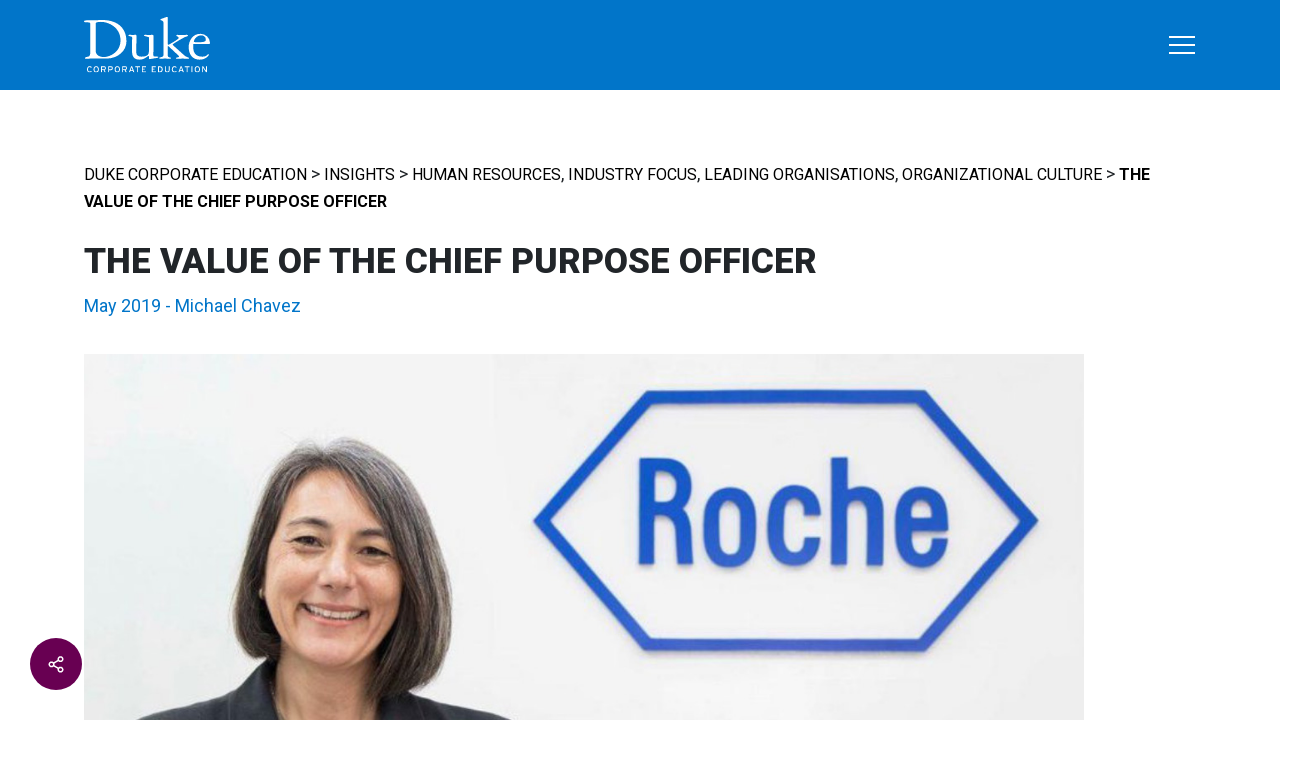

--- FILE ---
content_type: text/html; charset=UTF-8
request_url: https://www.dukece.com/insights/the-value-of-the-chief-purpose-officer/
body_size: 16188
content:
<!DOCTYPE html>
<html lang="en-US" prefix="og: http://ogp.me/ns# fb: http://ogp.me/ns/fb#">
<head><style>img.lazy{min-height:1px}</style><link href="https://www.dukece.com/wp-content/plugins/w3-total-cache/pub/js/lazyload.min.js" as="script">
	<meta charset="UTF-8">
	<meta name="viewport" content="width=device-width, initial-scale=1, shrink-to-fit=no">
	<link rel="profile" href="http://gmpg.org/xfn/11">

	<meta name="google-site-verification" content="LH_599t46JC39tXPMmF2AB9WnkBQyXmny_nSr34NyK4" />

	<!-- Google Tag Manager --> 
	<script>(function(w,d,s,l,i){w[l]=w[l]||[];w[l].push({'gtm.start': 
	new Date().getTime(),event:'gtm.js'});var f=d.getElementsByTagName(s)[0], 
	j=d.createElement(s),dl=l!='dataLayer'?'&l='+l:'';j.async=true;j.src= 
	'https://www.googletagmanager.com/gtm.js?id='+i+dl;f.parentNode.insertBefore(j,f); 
	})(window,document,'script','dataLayer','GTM-M9JQL2ZL');</script> 
	<!-- End Google Tag Manager --> 

	<meta name='robots' content='index, follow, max-image-preview:large, max-snippet:-1, max-video-preview:-1' />

<!-- Powered by Social Snap v1.4 - https://socialsnap.com/ -->
<meta property="og:type" content="article">
<meta property="og:title" content="The value of the chief purpose officer">
<meta property="og:description" content="Roche India&#039;s Chief Purpose Officer (CPO) Lara Yumi Tsuji Bezerra is setting an example for organizations everywhere and demonstrating the transformative value of organizational purpose.">
<meta property="og:url" content="https://www.dukece.com/insights/the-value-of-the-chief-purpose-officer/">
<meta property="og:site_name" content="Duke Corporate Education">
<meta property="og:updated_time" content="2023-11-16T00:05:56-05:00">
<meta property="article:publisher" content="https://www.facebook.com/DukeCorpEd/">
<meta property="og:image" content="https://stg-dukece-stage.kinsta.cloud/wp-content/uploads/2019/05/Untitled-design-25.png">
<meta property="article:published_time" content="2019-05-31T13:03:30-04:00">
<meta property="article:modified_time" content="2023-11-16T00:05:56-05:00">
<meta property="fb:app_id" content="1923155921341058">
<meta name="twitter:card" content="summary">
<meta name="twitter:title" content="The value of the chief purpose officer">
<meta name="twitter:description" content="Roche India's Chief Purpose Officer (CPO) Lara Yumi Tsuji Bezerra is setting an example for organizations everywhere and demonstrating the transformative value of organizational purpose.">
<meta name="twitter:image:src" content="https://www.dukece.com/wp-content/uploads/2019/05/The-value-of-the-chief-purpose-officer-insights.jpg">
<!-- Powered by Social Snap v1.4 - https://socialsnap.com/ -->


	<!-- This site is optimized with the Yoast SEO Premium plugin v21.9 (Yoast SEO v26.6) - https://yoast.com/wordpress/plugins/seo/ -->
	<title>The value of the chief purpose officer - Duke Corporate Education</title>
	<meta name="description" content="Roche India&#039;s Chief Purpose Officer (CPO) Lara Yumi Tsuji Bezerra is setting an example for organizations everywhere and demonstrating the transformative value of organizational purpose." />
	<link rel="canonical" href="https://www.dukece.com/insights/the-value-of-the-chief-purpose-officer/" />
	<meta property="og:locale" content="en_US" />
	<meta property="og:type" content="article" />
	<meta property="og:title" content="The value of the chief purpose officer" />
	<meta property="og:description" content="Roche India&#039;s Chief Purpose Officer (CPO) Lara Yumi Tsuji Bezerra is setting an example for organizations everywhere and demonstrating the transformative value of organizational purpose." />
	<meta property="og:url" content="https://www.dukece.com/insights/the-value-of-the-chief-purpose-officer/" />
	<meta property="og:site_name" content="Duke Corporate Education" />
	<meta property="article:publisher" content="https://www.facebook.com/DukeCorpEd/" />
	<meta property="article:modified_time" content="2023-11-15T22:05:56+00:00" />
	<meta name="twitter:card" content="summary_large_image" />
	<meta name="twitter:title" content="The value of the chief purpose officer" />
	<meta name="twitter:image" content="https://www.dukece.com/wp-content/uploads/2019/05/The-value-of-the-chief-purpose-officer-insights.jpg" />
	<meta name="twitter:site" content="@DukeCE" />
	<meta name="twitter:label1" content="Est. reading time" />
	<meta name="twitter:data1" content="3 minutes" />
	<!-- / Yoast SEO Premium plugin. -->


<link rel='dns-prefetch' href='//js.hs-scripts.com' />
<link rel='dns-prefetch' href='//cdn.jsdelivr.net' />
<link rel='dns-prefetch' href='//unpkg.com' />
<link rel='dns-prefetch' href='//code.jquery.com' />
<link rel="alternate" type="application/rss+xml" title="Duke Corporate Education &raquo; Feed" href="https://www.dukece.com/feed/" />
<link rel="alternate" type="application/rss+xml" title="Duke Corporate Education &raquo; Comments Feed" href="https://www.dukece.com/comments/feed/" />
<link rel="alternate" title="oEmbed (JSON)" type="application/json+oembed" href="https://www.dukece.com/wp-json/oembed/1.0/embed?url=https%3A%2F%2Fwww.dukece.com%2Finsights%2Fthe-value-of-the-chief-purpose-officer%2F" />
<link rel="alternate" title="oEmbed (XML)" type="text/xml+oembed" href="https://www.dukece.com/wp-json/oembed/1.0/embed?url=https%3A%2F%2Fwww.dukece.com%2Finsights%2Fthe-value-of-the-chief-purpose-officer%2F&#038;format=xml" />
<style id='wp-img-auto-sizes-contain-inline-css'>
img:is([sizes=auto i],[sizes^="auto," i]){contain-intrinsic-size:3000px 1500px}
/*# sourceURL=wp-img-auto-sizes-contain-inline-css */
</style>
<style id='classic-theme-styles-inline-css'>
/*! This file is auto-generated */
.wp-block-button__link{color:#fff;background-color:#32373c;border-radius:9999px;box-shadow:none;text-decoration:none;padding:calc(.667em + 2px) calc(1.333em + 2px);font-size:1.125em}.wp-block-file__button{background:#32373c;color:#fff;text-decoration:none}
/*# sourceURL=/wp-includes/css/classic-themes.min.css */
</style>
<link rel='stylesheet' id='powertip-css' href='https://www.dukece.com/wp-content/plugins/devvn-image-hotspot/frontend/css/jquery.powertip.min.css?ver=1.2.0' media='all' />
<link rel='stylesheet' id='maps-points-css' href='https://www.dukece.com/wp-content/cache/autoptimize/css/autoptimize_single_9c122fe3525300ed60b6ba45cb297377.css?ver=1.3.0' media='all' />
<link rel='stylesheet' id='child-theme-1-css' href='https://www.dukece.com/wp-content/cache/autoptimize/css/autoptimize_single_9f63a299898fb870a961baa295555aa9.css?ver=1706115013' media='all' />
<link rel='stylesheet' id='child-theme.min-2-css' href='https://www.dukece.com/wp-content/themes/dukece-child/css/child-theme.min.css?ver=1706115013' media='all' />
<link rel='stylesheet' id='custom-editor-style-3-css' href='https://www.dukece.com/wp-content/cache/autoptimize/css/autoptimize_single_d751d3b80b3c3c34e23bbe7e51461114.css?ver=1706115013' media='all' />
<link rel='stylesheet' id='custom-editor-style.min-4-css' href='https://www.dukece.com/wp-content/themes/dukece-child/css/custom-editor-style.min.css?ver=1706115013' media='all' />
<link rel='stylesheet' id='main-5-css' href='https://www.dukece.com/wp-content/themes/dukece-child/css/main.css?ver=1712651231' media='all' />
<link rel='stylesheet' id='child-understrap-styles-css' href='https://www.dukece.com/wp-content/themes/dukece-child/css/child-theme.min.css?ver=1.0.0' media='all' />
<link rel='stylesheet' id='jquery-ui-datepicker-style-css' href='https://code.jquery.com/ui/1.12.1/themes/base/jquery-ui.css?ver=6.9' media='all' />
<link rel='stylesheet' id='slick-css' href='https://cdn.jsdelivr.net/npm/slick-carousel@1.8.1/slick/slick.css?ver=1.0.0.1706115012' media='all' />
<link rel='stylesheet' id='aos-css' href='https://unpkg.com/aos@2.3.1/dist/aos.css' media='all' />
<script src="https://www.dukece.com/wp-includes/js/jquery/jquery.min.js?ver=3.7.1" id="jquery-core-js"></script>
<script src="https://www.dukece.com/wp-includes/js/jquery/jquery-migrate.min.js?ver=3.4.1" id="jquery-migrate-js"></script>
<link rel="https://api.w.org/" href="https://www.dukece.com/wp-json/" /><link rel="alternate" title="JSON" type="application/json" href="https://www.dukece.com/wp-json/wp/v2/insights/7268" /><link rel="EditURI" type="application/rsd+xml" title="RSD" href="https://www.dukece.com/xmlrpc.php?rsd" />
<meta name="generator" content="WordPress 6.9" />
<link rel='shortlink' href='https://www.dukece.com/?p=7268' />
<!-- HFCM by 99 Robots - Snippet # 1: Google Tag Manager Header -->
<!-- Google Tag Manager -->
<script>(function(w,d,s,l,i){w[l]=w[l]||[];w[l].push({'gtm.start':
new Date().getTime(),event:'gtm.js'});var f=d.getElementsByTagName(s)[0],
j=d.createElement(s),dl=l!='dataLayer'?'&l='+l:'';j.async=true;j.src=
'https://www.googletagmanager.com/gtm.js?id='+i+dl;f.parentNode.insertBefore(j,f);
})(window,document,'script','dataLayer','GTM-M9JQL2ZL');</script>
<!-- End Google Tag Manager -->
<!-- /end HFCM by 99 Robots -->
			<!-- DO NOT COPY THIS SNIPPET! Start of Page Analytics Tracking for HubSpot WordPress plugin v11.3.33-->
			<script class="hsq-set-content-id" data-content-id="blog-post">
				var _hsq = _hsq || [];
				_hsq.push(["setContentType", "blog-post"]);
			</script>
			<!-- DO NOT COPY THIS SNIPPET! End of Page Analytics Tracking for HubSpot WordPress plugin -->
			<meta name="mobile-web-app-capable" content="yes">
<meta name="apple-mobile-web-app-capable" content="yes">
<meta name="apple-mobile-web-app-title" content="Duke Corporate Education - The Future of Leadership. Now.">
<link rel="icon" href="https://www.dukece.com/wp-content/uploads/2023/10/cropped-duke-ce-favicon-1-32x32.png" sizes="32x32" />
<link rel="icon" href="https://www.dukece.com/wp-content/uploads/2023/10/cropped-duke-ce-favicon-1-192x192.png" sizes="192x192" />
<link rel="apple-touch-icon" href="https://www.dukece.com/wp-content/uploads/2023/10/cropped-duke-ce-favicon-1-180x180.png" />
<meta name="msapplication-TileImage" content="https://www.dukece.com/wp-content/uploads/2023/10/cropped-duke-ce-favicon-1-270x270.png" />
		<style id="wp-custom-css">
			.custom-padding-column {
  padding: 30px; /* adjust this to whatever you want */
}		</style>
			
	<!-- Google Fonts -->
	<link rel="preconnect" href="https://fonts.googleapis.com">
	<link rel="preconnect" href="https://fonts.gstatic.com" crossorigin>
	<link href="https://fonts.googleapis.com/css2?family=Roboto:wght@400;700;900&display=swap" rel="stylesheet">
	
	<!-- Fontawesome -->
	<script src="https://kit.fontawesome.com/2c591cbef2.js" crossorigin="anonymous"></script>

<style id='wp-block-heading-inline-css'>
h1:where(.wp-block-heading).has-background,h2:where(.wp-block-heading).has-background,h3:where(.wp-block-heading).has-background,h4:where(.wp-block-heading).has-background,h5:where(.wp-block-heading).has-background,h6:where(.wp-block-heading).has-background{padding:1.25em 2.375em}h1.has-text-align-left[style*=writing-mode]:where([style*=vertical-lr]),h1.has-text-align-right[style*=writing-mode]:where([style*=vertical-rl]),h2.has-text-align-left[style*=writing-mode]:where([style*=vertical-lr]),h2.has-text-align-right[style*=writing-mode]:where([style*=vertical-rl]),h3.has-text-align-left[style*=writing-mode]:where([style*=vertical-lr]),h3.has-text-align-right[style*=writing-mode]:where([style*=vertical-rl]),h4.has-text-align-left[style*=writing-mode]:where([style*=vertical-lr]),h4.has-text-align-right[style*=writing-mode]:where([style*=vertical-rl]),h5.has-text-align-left[style*=writing-mode]:where([style*=vertical-lr]),h5.has-text-align-right[style*=writing-mode]:where([style*=vertical-rl]),h6.has-text-align-left[style*=writing-mode]:where([style*=vertical-lr]),h6.has-text-align-right[style*=writing-mode]:where([style*=vertical-rl]){rotate:180deg}
/*# sourceURL=https://www.dukece.com/wp-includes/blocks/heading/style.min.css */
</style>
<style id='wp-block-paragraph-inline-css'>
.is-small-text{font-size:.875em}.is-regular-text{font-size:1em}.is-large-text{font-size:2.25em}.is-larger-text{font-size:3em}.has-drop-cap:not(:focus):first-letter{float:left;font-size:8.4em;font-style:normal;font-weight:100;line-height:.68;margin:.05em .1em 0 0;text-transform:uppercase}body.rtl .has-drop-cap:not(:focus):first-letter{float:none;margin-left:.1em}p.has-drop-cap.has-background{overflow:hidden}:root :where(p.has-background){padding:1.25em 2.375em}:where(p.has-text-color:not(.has-link-color)) a{color:inherit}p.has-text-align-left[style*="writing-mode:vertical-lr"],p.has-text-align-right[style*="writing-mode:vertical-rl"]{rotate:180deg}
/*# sourceURL=https://www.dukece.com/wp-includes/blocks/paragraph/style.min.css */
</style>
<style id='global-styles-inline-css'>
:root{--wp--preset--aspect-ratio--square: 1;--wp--preset--aspect-ratio--4-3: 4/3;--wp--preset--aspect-ratio--3-4: 3/4;--wp--preset--aspect-ratio--3-2: 3/2;--wp--preset--aspect-ratio--2-3: 2/3;--wp--preset--aspect-ratio--16-9: 16/9;--wp--preset--aspect-ratio--9-16: 9/16;--wp--preset--color--black: #000000;--wp--preset--color--cyan-bluish-gray: #abb8c3;--wp--preset--color--white: #fff;--wp--preset--color--pale-pink: #f78da7;--wp--preset--color--vivid-red: #cf2e2e;--wp--preset--color--luminous-vivid-orange: #ff6900;--wp--preset--color--luminous-vivid-amber: #fcb900;--wp--preset--color--light-green-cyan: #7bdcb5;--wp--preset--color--vivid-green-cyan: #00d084;--wp--preset--color--pale-cyan-blue: #8ed1fc;--wp--preset--color--vivid-cyan-blue: #0693e3;--wp--preset--color--vivid-purple: #9b51e0;--wp--preset--color--blue: #0d6efd;--wp--preset--color--indigo: #6610f2;--wp--preset--color--purple: #6f42c1;--wp--preset--color--pink: #d63384;--wp--preset--color--red: #dc3545;--wp--preset--color--orange: #fd7e14;--wp--preset--color--yellow: #ffc107;--wp--preset--color--green: #198754;--wp--preset--color--teal: #20c997;--wp--preset--color--cyan: #0dcaf0;--wp--preset--color--gray: #6c757d;--wp--preset--color--gray-dark: #343a40;--wp--preset--gradient--vivid-cyan-blue-to-vivid-purple: linear-gradient(135deg,rgb(6,147,227) 0%,rgb(155,81,224) 100%);--wp--preset--gradient--light-green-cyan-to-vivid-green-cyan: linear-gradient(135deg,rgb(122,220,180) 0%,rgb(0,208,130) 100%);--wp--preset--gradient--luminous-vivid-amber-to-luminous-vivid-orange: linear-gradient(135deg,rgb(252,185,0) 0%,rgb(255,105,0) 100%);--wp--preset--gradient--luminous-vivid-orange-to-vivid-red: linear-gradient(135deg,rgb(255,105,0) 0%,rgb(207,46,46) 100%);--wp--preset--gradient--very-light-gray-to-cyan-bluish-gray: linear-gradient(135deg,rgb(238,238,238) 0%,rgb(169,184,195) 100%);--wp--preset--gradient--cool-to-warm-spectrum: linear-gradient(135deg,rgb(74,234,220) 0%,rgb(151,120,209) 20%,rgb(207,42,186) 40%,rgb(238,44,130) 60%,rgb(251,105,98) 80%,rgb(254,248,76) 100%);--wp--preset--gradient--blush-light-purple: linear-gradient(135deg,rgb(255,206,236) 0%,rgb(152,150,240) 100%);--wp--preset--gradient--blush-bordeaux: linear-gradient(135deg,rgb(254,205,165) 0%,rgb(254,45,45) 50%,rgb(107,0,62) 100%);--wp--preset--gradient--luminous-dusk: linear-gradient(135deg,rgb(255,203,112) 0%,rgb(199,81,192) 50%,rgb(65,88,208) 100%);--wp--preset--gradient--pale-ocean: linear-gradient(135deg,rgb(255,245,203) 0%,rgb(182,227,212) 50%,rgb(51,167,181) 100%);--wp--preset--gradient--electric-grass: linear-gradient(135deg,rgb(202,248,128) 0%,rgb(113,206,126) 100%);--wp--preset--gradient--midnight: linear-gradient(135deg,rgb(2,3,129) 0%,rgb(40,116,252) 100%);--wp--preset--font-size--small: 13px;--wp--preset--font-size--medium: 20px;--wp--preset--font-size--large: 36px;--wp--preset--font-size--x-large: 42px;--wp--preset--spacing--20: 0.44rem;--wp--preset--spacing--30: 0.67rem;--wp--preset--spacing--40: 1rem;--wp--preset--spacing--50: 1.5rem;--wp--preset--spacing--60: 2.25rem;--wp--preset--spacing--70: 3.38rem;--wp--preset--spacing--80: 5.06rem;--wp--preset--shadow--natural: 6px 6px 9px rgba(0, 0, 0, 0.2);--wp--preset--shadow--deep: 12px 12px 50px rgba(0, 0, 0, 0.4);--wp--preset--shadow--sharp: 6px 6px 0px rgba(0, 0, 0, 0.2);--wp--preset--shadow--outlined: 6px 6px 0px -3px rgb(255, 255, 255), 6px 6px rgb(0, 0, 0);--wp--preset--shadow--crisp: 6px 6px 0px rgb(0, 0, 0);}:where(.is-layout-flex){gap: 0.5em;}:where(.is-layout-grid){gap: 0.5em;}body .is-layout-flex{display: flex;}.is-layout-flex{flex-wrap: wrap;align-items: center;}.is-layout-flex > :is(*, div){margin: 0;}body .is-layout-grid{display: grid;}.is-layout-grid > :is(*, div){margin: 0;}:where(.wp-block-columns.is-layout-flex){gap: 2em;}:where(.wp-block-columns.is-layout-grid){gap: 2em;}:where(.wp-block-post-template.is-layout-flex){gap: 1.25em;}:where(.wp-block-post-template.is-layout-grid){gap: 1.25em;}.has-black-color{color: var(--wp--preset--color--black) !important;}.has-cyan-bluish-gray-color{color: var(--wp--preset--color--cyan-bluish-gray) !important;}.has-white-color{color: var(--wp--preset--color--white) !important;}.has-pale-pink-color{color: var(--wp--preset--color--pale-pink) !important;}.has-vivid-red-color{color: var(--wp--preset--color--vivid-red) !important;}.has-luminous-vivid-orange-color{color: var(--wp--preset--color--luminous-vivid-orange) !important;}.has-luminous-vivid-amber-color{color: var(--wp--preset--color--luminous-vivid-amber) !important;}.has-light-green-cyan-color{color: var(--wp--preset--color--light-green-cyan) !important;}.has-vivid-green-cyan-color{color: var(--wp--preset--color--vivid-green-cyan) !important;}.has-pale-cyan-blue-color{color: var(--wp--preset--color--pale-cyan-blue) !important;}.has-vivid-cyan-blue-color{color: var(--wp--preset--color--vivid-cyan-blue) !important;}.has-vivid-purple-color{color: var(--wp--preset--color--vivid-purple) !important;}.has-black-background-color{background-color: var(--wp--preset--color--black) !important;}.has-cyan-bluish-gray-background-color{background-color: var(--wp--preset--color--cyan-bluish-gray) !important;}.has-white-background-color{background-color: var(--wp--preset--color--white) !important;}.has-pale-pink-background-color{background-color: var(--wp--preset--color--pale-pink) !important;}.has-vivid-red-background-color{background-color: var(--wp--preset--color--vivid-red) !important;}.has-luminous-vivid-orange-background-color{background-color: var(--wp--preset--color--luminous-vivid-orange) !important;}.has-luminous-vivid-amber-background-color{background-color: var(--wp--preset--color--luminous-vivid-amber) !important;}.has-light-green-cyan-background-color{background-color: var(--wp--preset--color--light-green-cyan) !important;}.has-vivid-green-cyan-background-color{background-color: var(--wp--preset--color--vivid-green-cyan) !important;}.has-pale-cyan-blue-background-color{background-color: var(--wp--preset--color--pale-cyan-blue) !important;}.has-vivid-cyan-blue-background-color{background-color: var(--wp--preset--color--vivid-cyan-blue) !important;}.has-vivid-purple-background-color{background-color: var(--wp--preset--color--vivid-purple) !important;}.has-black-border-color{border-color: var(--wp--preset--color--black) !important;}.has-cyan-bluish-gray-border-color{border-color: var(--wp--preset--color--cyan-bluish-gray) !important;}.has-white-border-color{border-color: var(--wp--preset--color--white) !important;}.has-pale-pink-border-color{border-color: var(--wp--preset--color--pale-pink) !important;}.has-vivid-red-border-color{border-color: var(--wp--preset--color--vivid-red) !important;}.has-luminous-vivid-orange-border-color{border-color: var(--wp--preset--color--luminous-vivid-orange) !important;}.has-luminous-vivid-amber-border-color{border-color: var(--wp--preset--color--luminous-vivid-amber) !important;}.has-light-green-cyan-border-color{border-color: var(--wp--preset--color--light-green-cyan) !important;}.has-vivid-green-cyan-border-color{border-color: var(--wp--preset--color--vivid-green-cyan) !important;}.has-pale-cyan-blue-border-color{border-color: var(--wp--preset--color--pale-cyan-blue) !important;}.has-vivid-cyan-blue-border-color{border-color: var(--wp--preset--color--vivid-cyan-blue) !important;}.has-vivid-purple-border-color{border-color: var(--wp--preset--color--vivid-purple) !important;}.has-vivid-cyan-blue-to-vivid-purple-gradient-background{background: var(--wp--preset--gradient--vivid-cyan-blue-to-vivid-purple) !important;}.has-light-green-cyan-to-vivid-green-cyan-gradient-background{background: var(--wp--preset--gradient--light-green-cyan-to-vivid-green-cyan) !important;}.has-luminous-vivid-amber-to-luminous-vivid-orange-gradient-background{background: var(--wp--preset--gradient--luminous-vivid-amber-to-luminous-vivid-orange) !important;}.has-luminous-vivid-orange-to-vivid-red-gradient-background{background: var(--wp--preset--gradient--luminous-vivid-orange-to-vivid-red) !important;}.has-very-light-gray-to-cyan-bluish-gray-gradient-background{background: var(--wp--preset--gradient--very-light-gray-to-cyan-bluish-gray) !important;}.has-cool-to-warm-spectrum-gradient-background{background: var(--wp--preset--gradient--cool-to-warm-spectrum) !important;}.has-blush-light-purple-gradient-background{background: var(--wp--preset--gradient--blush-light-purple) !important;}.has-blush-bordeaux-gradient-background{background: var(--wp--preset--gradient--blush-bordeaux) !important;}.has-luminous-dusk-gradient-background{background: var(--wp--preset--gradient--luminous-dusk) !important;}.has-pale-ocean-gradient-background{background: var(--wp--preset--gradient--pale-ocean) !important;}.has-electric-grass-gradient-background{background: var(--wp--preset--gradient--electric-grass) !important;}.has-midnight-gradient-background{background: var(--wp--preset--gradient--midnight) !important;}.has-small-font-size{font-size: var(--wp--preset--font-size--small) !important;}.has-medium-font-size{font-size: var(--wp--preset--font-size--medium) !important;}.has-large-font-size{font-size: var(--wp--preset--font-size--large) !important;}.has-x-large-font-size{font-size: var(--wp--preset--font-size--x-large) !important;}
/*# sourceURL=global-styles-inline-css */
</style>
<link rel='stylesheet' id='socialsnap-styles-css' href='https://www.dukece.com/wp-content/cache/autoptimize/css/autoptimize_single_d4d4d9d31015b64a6a6b88782e14e498.css?ver=1.4' media='all' />
</head>

<body id="the-value-of-the-chief-purpose-officer" class="wp-singular insights-template-default single single-insights postid-7268 wp-custom-logo wp-embed-responsive wp-theme-dukece wp-child-theme-dukece-child understrap-has-sidebar" data-bs-spy="scroll" data-bs-target="#scrollspy-nav" data-bs-offset="80">
<!-- Google Tag Manager (noscript) -->
<noscript><iframe src="https://www.googletagmanager.com/ns.html?id=GTM-M9JQL2ZL"
height="0" width="0" style="display:none;visibility:hidden"></iframe></noscript>
<!-- End Google Tag Manager (noscript) -->

<div class="site" id="page">

	<!-- ******************* The Navbar Area ******************* -->
	<header id="wrapper-navbar">

		
<nav id="main-nav" class="navbar navbar-dark fixed-top" aria-labelledby="main-nav-label">

	<h2 id="main-nav-label" class="screen-reader-text">
		Main Navigation	</h2>


	<div class="container">
			<!-- Your site title as branding in the menu -->
							<a class="navbar-brand" rel="home" href="https://www.dukece.com/" itemprop="url">
					<img class="lazy" src="data:image/svg+xml,%3Csvg%20xmlns='http://www.w3.org/2000/svg'%20viewBox='0%200%20126%2056'%3E%3C/svg%3E" data-src="https://www.dukece.com/wp-content/uploads/2023/10/duke-ce-logo-white.svg" alt="Duke Corporate Education" width="126" height="56">
				</a>
						<!-- end custom logo -->
			
			<!-- The WordPress Menu goes here -->
			<div id="navbarNavDropdown" class="collapse navbar-collapse"><ul id="main-menu" class="navbar-nav ms-auto"><li itemscope="itemscope" itemtype="https://www.schema.org/SiteNavigationElement" id="menu-item-38" class="menu-item menu-item-type-post_type menu-item-object-page menu-item-has-children menu-item-38 nav-item"><a title="About" href="https://www.dukece.com/about/" class="nav-link">About</a>
<ul class="dropdown-menu"  >
	<li itemscope="itemscope" itemtype="https://www.schema.org/SiteNavigationElement" id="menu-item-17433" class="menu-item menu-item-type-post_type menu-item-object-page menu-item-17433 nav-item"><a title="Our People" href="https://www.dukece.com/about/our-people/" class="dropdown-item">Our People</a></li>
	<li itemscope="itemscope" itemtype="https://www.schema.org/SiteNavigationElement" id="menu-item-17627" class="menu-item menu-item-type-post_type menu-item-object-page menu-item-17627 nav-item"><a title="Our Educators" href="https://www.dukece.com/about/our-educators/" class="dropdown-item">Our Educators</a></li>
	<li itemscope="itemscope" itemtype="https://www.schema.org/SiteNavigationElement" id="menu-item-17629" class="menu-item menu-item-type-post_type menu-item-object-page menu-item-17629 nav-item"><a title="Our Partners" href="https://www.dukece.com/about/our-partners/" class="dropdown-item">Our Partners</a></li>
	<li itemscope="itemscope" itemtype="https://www.schema.org/SiteNavigationElement" id="menu-item-17646" class="menu-item menu-item-type-custom menu-item-object-custom menu-item-17646 nav-item"><a title="Work at Duke CE" href="/work-at-duke-ce/" class="dropdown-item">Work at Duke CE</a></li>
</ul>
</li>
<li itemscope="itemscope" itemtype="https://www.schema.org/SiteNavigationElement" id="menu-item-39" class="menu-item menu-item-type-post_type menu-item-object-page menu-item-has-children menu-item-39 nav-item"><a title="Offerings" href="https://www.dukece.com/offerings/" class="nav-link">Offerings</a>
<ul class="dropdown-menu"  >
	<li itemscope="itemscope" itemtype="https://www.schema.org/SiteNavigationElement" id="menu-item-17870" class="menu-item menu-item-type-custom menu-item-object-custom menu-item-17870 nav-item"><a title="Custom Programs" href="/offerings/custom-programs/" class="dropdown-item">Custom Programs</a></li>
	<li itemscope="itemscope" itemtype="https://www.schema.org/SiteNavigationElement" id="menu-item-17872" class="menu-item menu-item-type-custom menu-item-object-custom menu-item-17872 nav-item"><a title="Advisory Services" href="/offerings/advisory-services/" class="dropdown-item">Advisory Services</a></li>
	<li itemscope="itemscope" itemtype="https://www.schema.org/SiteNavigationElement" id="menu-item-17871" class="menu-item menu-item-type-custom menu-item-object-custom menu-item-17871 nav-item"><a title="Ready-to-Learn Offerings" href="/offerings/ready-to-learn-offerings/" class="dropdown-item">Ready-to-Learn Offerings</a></li>
	<li itemscope="itemscope" itemtype="https://www.schema.org/SiteNavigationElement" id="menu-item-17650" class="menu-item menu-item-type-post_type menu-item-object-page menu-item-17650 nav-item"><a title="ESG Leadership Academy" href="https://www.dukece.com/offerings/esg-leadership-academy/" class="dropdown-item">ESG Leadership Academy</a></li>
	<li itemscope="itemscope" itemtype="https://www.schema.org/SiteNavigationElement" id="menu-item-17655" class="menu-item menu-item-type-custom menu-item-object-custom menu-item-17655 nav-item"><a title="My Duke CE Platform" href="/offerings/my-duke-ce-platform/" class="dropdown-item">My Duke CE Platform</a></li>
</ul>
</li>
<li itemscope="itemscope" itemtype="https://www.schema.org/SiteNavigationElement" id="menu-item-40" class="menu-item menu-item-type-post_type menu-item-object-page menu-item-has-children menu-item-40 nav-item"><a title="Expertise" href="https://www.dukece.com/expertise/" class="nav-link">Expertise</a>
<ul class="dropdown-menu"  >
	<li itemscope="itemscope" itemtype="https://www.schema.org/SiteNavigationElement" id="menu-item-17060" class="menu-item menu-item-type-post_type menu-item-object-page menu-item-17060 nav-item"><a title="Client Stories" href="https://www.dukece.com/expertise/client-stories/" class="dropdown-item">Client Stories</a></li>
</ul>
</li>
<li itemscope="itemscope" itemtype="https://www.schema.org/SiteNavigationElement" id="menu-item-41" class="menu-item menu-item-type-post_type menu-item-object-page menu-item-has-children menu-item-41 nav-item"><a title="Insights" href="https://www.dukece.com/insights/" class="nav-link">Insights</a>
<ul class="dropdown-menu"  >
	<li itemscope="itemscope" itemtype="https://www.schema.org/SiteNavigationElement" id="menu-item-17036" class="menu-item menu-item-type-post_type menu-item-object-page menu-item-17036 nav-item"><a title="Thought Leadership" href="https://www.dukece.com/thought-leadership/" class="dropdown-item">Thought Leadership</a></li>
	<li itemscope="itemscope" itemtype="https://www.schema.org/SiteNavigationElement" id="menu-item-20111" class="menu-item menu-item-type-post_type menu-item-object-page menu-item-20111 nav-item"><a title="Dialogue Subscription" href="https://www.dukece.com/subscribe/" class="dropdown-item">Dialogue Subscription</a></li>
</ul>
</li>
<li itemscope="itemscope" itemtype="https://www.schema.org/SiteNavigationElement" id="menu-item-42" class="menu-item menu-item-type-post_type menu-item-object-page menu-item-has-children menu-item-42 nav-item"><a title="Locations" href="https://www.dukece.com/locations/" class="nav-link">Locations</a>
<ul class="dropdown-menu"  >
	<li itemscope="itemscope" itemtype="https://www.schema.org/SiteNavigationElement" id="menu-item-17860" class="menu-item menu-item-type-post_type menu-item-object-locations menu-item-17860 nav-item"><a title="Americas" href="https://www.dukece.com/locations/americas/" class="dropdown-item">Americas</a></li>
	<li itemscope="itemscope" itemtype="https://www.schema.org/SiteNavigationElement" id="menu-item-17859" class="menu-item menu-item-type-post_type menu-item-object-locations menu-item-17859 nav-item"><a title="Africa" href="https://www.dukece.com/locations/africa/" class="dropdown-item">Africa</a></li>
	<li itemscope="itemscope" itemtype="https://www.schema.org/SiteNavigationElement" id="menu-item-17861" class="menu-item menu-item-type-post_type menu-item-object-locations menu-item-17861 nav-item"><a title="Asia-Pacific &#038; Middle East" href="https://www.dukece.com/locations/asia-middle-east/" class="dropdown-item">Asia-Pacific &#038; Middle East</a></li>
	<li itemscope="itemscope" itemtype="https://www.schema.org/SiteNavigationElement" id="menu-item-17862" class="menu-item menu-item-type-post_type menu-item-object-locations menu-item-17862 nav-item"><a title="UK &#038; Europe" href="https://www.dukece.com/locations/uk-europe/" class="dropdown-item">UK &#038; Europe</a></li>
</ul>
</li>
<li itemscope="itemscope" itemtype="https://www.schema.org/SiteNavigationElement" id="menu-item-43" class="menu-item menu-item-type-post_type menu-item-object-page menu-item-43 nav-item"><a title="Contact" href="https://www.dukece.com/contact/" class="nav-link">Contact</a></li>
</ul></div>
			<div class="navbar-icons">
				<button class="navbar-toggler" type="button" data-bs-toggle="collapse" data-bs-target="#navbarNavDropdown" aria-controls="navbarNavDropdown" aria-expanded="false" aria-label="Toggle navigation">
					<span class="navbar-toggler-icon"></span>
				</button>
				<span class="search-icon">
					<a href="#" id="search-icon-link" title="Open Searchbar">
						<i class="fa-solid fa-magnifying-glass"></i>
					</a>
					<div id="search-input" class="search-input">
						<div class="container">
							<div class="search-row">
								<form role="search" method="get" class="search-form" action="https://www.dukece.com/">
									<input type="text" name="s" class="search-field" placeholder="Search" value="" />
									<span class="search-hint">Press enter to search</span>
								</form>
								<button id="search-close" title="Close Searchbar"><i class="fa-solid fa-xmark"></i></button>
							</div>
						</div>
					</div>
				</span>
			</div>

	</div><!-- .container(-fluid) -->

</nav><!-- .site-navigation -->

	</header><!-- #wrapper-navbar end -->

	<div class="custom-cursor"></div>
	
<div class="wrapper header-offset" id="page-wrapper">

	<div id="content" tabindex="-1">

		<div class="row">

			<main class="site-main" id="main">
				
				<div class="container">
					<div class="breadcrumbs"><span><a href="https://www.dukece.com/">Duke Corporate Education</a> &gt; <a href="/insights/">Insights</a> &gt; <a href="https://www.dukece.com/business-challenges/human-resources/">Human Resources</a>, <a href="https://www.dukece.com/business-challenges/industry-focus/">Industry Focus</a>, <a href="https://www.dukece.com/business-challenges/leading-organisations/">Leading Organisations</a>, <a href="https://www.dukece.com/business-challenges/organizational-culture/">Organizational Culture</a> &gt; <span class="post-title">The value of the chief purpose officer</span></span></div>					<div class="single-post-wrap">
						<div class="post-title">
							<h1>The value of the chief purpose officer</h1>
						</div>
						<div class="date-and-author mb-4">
														<span class="date"><a href="https://www.dukece.com/thought-leadership/?start_date=01-05-2019&#038;end_date=31-05-2019">May 2019</a></span>

							- <span class="author"><a href="https://www.dukece.com/authors/michael-chavez/">Michael Chavez</a></span>						</div>

						<div class="post-image">
															<img class="lazy" src="data:image/svg+xml,%3Csvg%20xmlns='http://www.w3.org/2000/svg'%20viewBox='0%200%201200%20630'%3E%3C/svg%3E" data-src="https://www.dukece.com/wp-content/uploads/2019/05/The-value-of-the-chief-purpose-officer-insights.jpg" alt="The value of the chief purpose officer">
													</div>
						<div class="post-content">
							<h2>This healthcare executive is setting an example for organizations everywhere.</h2>
<p>The C-suite is multiplying. In decades past, organizations had a CEO and CFO. Today, COO, CMO and CDO are all important roles. The scope of business responsibilities is widening, and so is the executive function. Some even call for a CWO &#8212; chief well-being officer. Is it time too for a chief purpose officer?</p>
<p>My recent encounter with the Great Mind that is Lara Yumi Tsuji Bezerra suggests it is. Bezerra became chief purpose officer at Roche India 18 months ago, having been its managing director. Before I met her, I hadn’t heard of anyone who had held the title.</p>
<p>Why was Roche’s innovative appointment necessary? The company’s Indian arm is operating in a fundamentally troubled paradigm: there are 1.3 billion Indian nationals, of whom only a tiny fraction are able to access cancer treatment. “The gap between the opportunity to have a real impact on patients and our capability to do so was enormous,” Bezerra told me. Roche India’s challenge was to create a burgeoning sense of purpose amid this restricted reality. “I asked the organization, ‘What is the first thing you’d like me to do?’” They were clear: “Create a new shared aspiration.”</p>
<p>Roche’s well-formulated global purpose — doing now what patients need next — was powerful, but Bezerra recognized that it was too removed from India’s unique challenges.</p>
<p>First, she recognized that to have impact on 1.3 billion patients, ‘doing now what patients need next’ could not just be about some patients, but all of them. Second, it could not only be about medicines, but the whole health context. Roche India’s contemporary purpose was born: ‘We inspire people to transform healthcare in India and care for every patient’s life through sustainable, innovative solutions.’ It is framed by the corporate purpose, but unique to India.</p>
<p>I challenged Bezerra about this second element. She told me that she wanted Roche India to become the ‘Uber of healthcare’, bringing together all the players in the healthcare ecosystem to convene a holistic network for all Indians. Surely, by harnessing other companies, this would cut into Roche’s potential profits? “The purpose states that we enhance access to healthcare and our products. Otherwise, it would be inauthentic,” she said. “If I want to increase the market, we must also increase the pie’s size.”</p>
<p>Bezerra’s role as chief purpose officer has been transformative. Prior to her appointment, Roche India was troubled. “We were very command-and-control,” Swati Yadav, director of people &amp; culture at Roche India admitted. “The result was a reactive, risk-averse organization, with no intrinsic motivation.”</p>
<p>With the newfound clarity of purpose, self-organized teams reshaped the company’s rewards framework. Traditional pharmaceutical sales metrics were replaced with self-selected ‘patient-impact’ targets. Meantime, Bezerra connected everything to individual purpose. “We asked how can we as a leadership team be a collective that is driven by higher service.”</p>
<p>Two factors of Roche’s CPO strategy stand out. First, Roche India’s honed purpose speaks to a human-first, holistic approach. Second, Bezerra is CPO at the very top of the company. She is not a concession by HR to tick a box.</p>
<p>It is crucial that companies that want to follow Roche’s lead do so wholly by granting the CPO power and scope to lead and change from the heart of the business. Like Bezerra, the CPO could be the key Great Mind in your organization: as long as you allow her to be so.</p>
<p><em>— Michael Chavez is global managing director of Duke Corporate Education. An adapted version of this article appeared on the <a href="http://dialoguereview.com/enter-chief-purpose-officer/" target="_blank" rel="noopener">Dialogue Review</a> website and <a href="https://www.forbes.com/sites/michaelchavez/2019/02/11/does-your-organization-need-a-chief-purpose-officer/" target="_blank" rel="noopener">on Forbes.com. </a></em></p>
<img src="data:image/svg+xml,%3Csvg%20xmlns='http://www.w3.org/2000/svg'%20viewBox='0%200%201200%20630'%3E%3C/svg%3E" data-src="https://www.dukece.com/wp-content/uploads/2019/05/The-value-of-the-chief-purpose-officer-insights.jpg" class="ss-hidden-pin-image lazy" alt="The value of the chief purpose officer insights" data-pin-url="https://www.dukece.com/insights/the-value-of-the-chief-purpose-officer/" data-pin-media="https://www.dukece.com/wp-content/uploads/2019/05/The-value-of-the-chief-purpose-officer-insights.jpg" data-pin-description="The value of the chief purpose officer" style="display:none"/>		<div class="ss-inline-share-wrapper ss-hover-animation-fade ss-with-counter-border ss-inline-total-counter-left ss-stretched-inline-content ss-large-icons ss-hide-on-mobile ss-with-spacing ss-rectangle-icons ss-without-labels">

							<p class="ss-social-share-label">
					<span>Share via:</span>
				</p>
			
			<div class="ss-inline-share-content">

								
		<ul class="ss-social-icons-container">

							<li class="">

					
						
						<a href="#" aria-label="LinkedIn" data-ss-ss-link="https://www.linkedin.com/shareArticle?title=The%20value%20of%20the%20chief%20purpose%20officer&#038;url=https%3A%2F%2Fwww.dukece.com%2Finsights%2Fthe-value-of-the-chief-purpose-officer%2F%3Futm_source%3Dlinkedin%26utm_medium%3Dwebsite%26utm_campaign%3DSocialSnap&#038;mini=true" class="ss-linkedin-color" rel="nofollow noopener" data-ss-ss-network-id="linkedin" data-ss-ss-post-id="7268" data-ss-ss-location="inline_content" data-ss-ss-permalink="https://www.dukece.com/insights/the-value-of-the-chief-purpose-officer/?utm_source=linkedin&amp;utm_medium=website&amp;utm_campaign=SocialSnap" data-ss-ss-type="share"> 
					
						<span class="ss-share-network-content">
							<i class="ss-network-icon"><svg class="ss-svg-icon" aria-hidden="true" role="img" focusable="false" width="32" height="32" viewBox="0 0 32 32" xmlns="http://www.w3.org/2000/svg"><path fill-rule="evenodd" d="M29.632 0C30.939 0 32 1.032 32 2.307v27.384C32 30.966 30.939 32 29.632 32H2.36C1.058 32 0 30.966 0 29.69V2.308C0 1.032 1.058 0 2.36 0h27.272zM9.149 11.638h-4.77V27h4.77V11.638zm12.133-.382c-2.318 0-3.874 1.273-4.509 2.48h-.066v-2.098H12.14V27h4.76v-7.599c0-2.004.378-3.946 2.858-3.946 2.447 0 2.475 2.29 2.475 4.072V27H27v-8.423c0-4.138-.893-7.32-5.718-7.32v-.001zM6.764 4A2.766 2.766 0 004 6.769a2.765 2.765 0 105.528 0A2.767 2.767 0 006.765 4h-.001z" /></svg></i>

							
							
						</span>

											</a>
					
									</li>
							<li class="">

					
						
						<a href="#" aria-label="Facebook" data-ss-ss-link="https://www.facebook.com/sharer.php?t=The%20value%20of%20the%20chief%20purpose%20officer&#038;u=https%3A%2F%2Fwww.dukece.com%2Finsights%2Fthe-value-of-the-chief-purpose-officer%2F%3Futm_source%3Dfacebook%26utm_medium%3Dwebsite%26utm_campaign%3DSocialSnap" class="ss-facebook-color" rel="nofollow noopener" data-ss-ss-network-id="facebook" data-ss-ss-post-id="7268" data-ss-ss-location="inline_content" data-ss-ss-permalink="https://www.dukece.com/insights/the-value-of-the-chief-purpose-officer/?utm_source=facebook&amp;utm_medium=website&amp;utm_campaign=SocialSnap" data-ss-ss-type="share" data-has-api="true"> 
					
						<span class="ss-share-network-content">
							<i class="ss-network-icon"><svg class="ss-svg-icon" aria-hidden="true" role="img" focusable="false" width="32" height="32" viewBox="0 0 32 32" xmlns="http://www.w3.org/2000/svg"><path d="M32 16.098C32 7.208 24.837 0 16 0S0 7.207 0 16.098C0 24.133 5.851 30.792 13.5 32V20.751H9.437v-4.653H13.5V12.55c0-4.034 2.389-6.263 6.043-6.263 1.751 0 3.582.315 3.582.315v3.961h-2.018c-1.987 0-2.607 1.241-2.607 2.514v3.02h4.438l-.71 4.653H18.5V32C26.149 30.792 32 24.133 32 16.098z" /></svg></i>

							
							
						</span>

											</a>
					
									</li>
							<li class="">

					
						
						<a href="#" aria-label="WhatsApp" data-ss-ss-link="https://api.whatsapp.com/send?text=The%20value%20of%20the%20chief%20purpose%20officer%20https%3A%2F%2Fwww.dukece.com%2Finsights%2Fthe-value-of-the-chief-purpose-officer%2F%3Futm_source%3Dwhatsapp%26utm_medium%3Dwebsite%26utm_campaign%3DSocialSnap" class="ss-whatsapp-color" rel="nofollow noopener" data-ss-ss-network-id="whatsapp" data-ss-ss-post-id="7268" data-ss-ss-location="inline_content" data-ss-ss-permalink="https://www.dukece.com/insights/the-value-of-the-chief-purpose-officer/?utm_source=whatsapp&amp;utm_medium=website&amp;utm_campaign=SocialSnap" data-ss-ss-type="share"> 
					
						<span class="ss-share-network-content">
							<i class="ss-network-icon"><svg class="ss-svg-icon" aria-hidden="true" role="img" focusable="false" width="32" height="32" viewBox="0 0 32 32" xmlns="http://www.w3.org/2000/svg"><path d="M27.313 4.625c-3-3-7-4.625-11.25-4.625-8.75 0-15.875 7.125-15.875 15.875 0 2.75 0.75 5.5 2.125 7.938l-2.25 8.188 8.438-2.188c2.313 1.25 4.875 1.938 7.563 1.938v0c0 0 0 0 0 0 8.75 0 15.875-7.125 15.875-15.875 0-4.25-1.625-8.25-4.625-11.25zM16.063 29.063v0c-2.375 0-4.688-0.625-6.688-1.875l-0.5-0.25-5 1.313 1.313-4.875-0.313-0.5c-1.313-2.125-2-4.5-2-7 0-7.313 5.938-13.188 13.188-13.188 3.5 0 6.813 1.375 9.313 3.875s3.875 5.813 3.875 9.313c0 7.25-5.938 13.188-13.188 13.188zM23.313 19.188c-0.438-0.188-2.375-1.188-2.75-1.313-0.313-0.125-0.625-0.188-0.875 0.188-0.25 0.438-1 1.313-1.25 1.563s-0.438 0.313-0.875 0.125c-0.375-0.188-1.625-0.625-3.188-2-1.125-1-1.938-2.313-2.188-2.75-0.25-0.375 0-0.563 0.188-0.813 0.188-0.125 0.375-0.438 0.563-0.688 0.25-0.188 0.313-0.375 0.438-0.625s0.063-0.5-0.063-0.688c-0.063-0.188-0.875-2.188-1.188-2.938-0.375-0.813-0.688-0.688-0.938-0.688-0.188 0-0.5 0-0.75 0s-0.688 0.063-1.063 0.438c-0.375 0.438-1.375 1.375-1.375 3.313 0 2 1.438 3.875 1.625 4.125s2.813 4.25 6.75 6c0.938 0.375 1.688 0.625 2.25 0.813 1 0.313 1.813 0.25 2.5 0.188 0.813-0.125 2.375-1 2.688-1.938 0.375-0.875 0.375-1.688 0.25-1.875-0.125-0.125-0.375-0.25-0.75-0.438z"></path></svg></i>

							
							
						</span>

											</a>
					
									</li>
							<li class="">

					
						
						<a href="#" aria-label="Email" data-ss-ss-link="mailto:?body=https%3A%2F%2Fwww.dukece.com%2Finsights%2Fthe-value-of-the-chief-purpose-officer%2F%3Futm_source%3Denvelope%26utm_medium%3Dwebsite%26utm_campaign%3DSocialSnap&#038;subject=The%20value%20of%20the%20chief%20purpose%20officer" class="ss-envelope-color" rel="nofollow noopener" data-ss-ss-network-id="envelope" data-ss-ss-post-id="7268" data-ss-ss-location="inline_content" data-ss-ss-permalink="https://www.dukece.com/insights/the-value-of-the-chief-purpose-officer/?utm_source=envelope&amp;utm_medium=website&amp;utm_campaign=SocialSnap" data-ss-ss-type="share"> 
					
						<span class="ss-share-network-content">
							<i class="ss-network-icon"><svg class="ss-svg-icon" aria-hidden="true" role="img" focusable="false" width="32" height="32" viewBox="0 0 32 32" xmlns="http://www.w3.org/2000/svg"><path d="M32 12.964v14.179c0 1.571-1.286 2.857-2.857 2.857h-26.286c-1.571 0-2.857-1.286-2.857-2.857v-14.179c0.536 0.589 1.143 1.107 1.804 1.554 2.964 2.018 5.964 4.036 8.875 6.161 1.5 1.107 3.357 2.464 5.304 2.464h0.036c1.946 0 3.804-1.357 5.304-2.464 2.911-2.107 5.911-4.143 8.893-6.161 0.643-0.446 1.25-0.964 1.786-1.554zM32 7.714c0 2-1.482 3.804-3.054 4.893-2.786 1.929-5.589 3.857-8.357 5.804-1.161 0.804-3.125 2.446-4.571 2.446h-0.036c-1.446 0-3.411-1.643-4.571-2.446-2.768-1.946-5.571-3.875-8.339-5.804-1.268-0.857-3.071-2.875-3.071-4.5 0-1.75 0.946-3.25 2.857-3.25h26.286c1.554 0 2.857 1.286 2.857 2.857z"></path></svg></i>

							
							
						</span>

											</a>
					
									</li>
			
					</ul>
		
			</div><!-- END .ss-inline-share-content -->
		</div><!-- END .ss-inline-share-wrapper -->
								</div>
														<div class="author-block d-flex">
									<div class="avatar">
										<img class="lazy" src="data:image/svg+xml,%3Csvg%20xmlns='http://www.w3.org/2000/svg'%20viewBox='0%200%20300%20300'%3E%3C/svg%3E" data-src="https://www.dukece.com/wp-content/uploads/2024/01/Michael-Chavez.png" alt="Michael Chavez">
									</div>
									<div class="info">
										<div class="name">Michael Chavez</div>
										<div class="job-title">Former Chief Executive Officer of Duke Corporate Education</div>
										<div class="short-bio"></div>
									</div>
								</div>
													</div>
				</div>

										<div class="recommended-articles" data-aos="fade-up" data-aos-duration="1000">
							<div class="container" data-aos-duration="1000">
								<div class="row">
									<div class="col-12">
										<div class="mb-4">
											<h2 class="h4">Recommended Articles</h2>
										</div>
										<div class="posts-slider-full">
											
<div class="post-block" data-aos="fade-up" data-aos-duration="1000">
	<div class="block-wrap">
				<div class="image-wrap lazy" style="" data-bg="https://www.dukece.com/wp-content/uploads/2022/08/In-the-fabric-insights-1.jpg">
						<a href="https://www.dukece.com/insights/in-the-fabric/">
				<img class="lazy" src="data:image/svg+xml,%3Csvg%20xmlns='http://www.w3.org/2000/svg'%20viewBox='0%200%20640%20423'%3E%3C/svg%3E" data-src="https://www.dukece.com/wp-content/uploads/2022/08/In-the-fabric-insights-1.jpg" alt="">
			</a>
					</div>
				<div class="content-wrap">
			<div class="text-wrap">
				<h3>In the fabric</h3>
				<div class="excerpt"><p>Textron’s HR chief, Julie Duffy, explains how a flexible approach to culture is helping the industrial giant flourish&#8230;</p>
<img src="data:image/svg+xml,%3Csvg%20xmlns='http://www.w3.org/2000/svg'%20viewBox='0%200%20640%20423'%3E%3C/svg%3E" data-src="https://www.dukece.com/wp-content/uploads/2022/08/In-the-fabric-insights-1.jpg" class="ss-hidden-pin-image lazy" alt="In the fabric insights" data-pin-url="https://www.dukece.com/insights/in-the-fabric/" data-pin-media="https://www.dukece.com/wp-content/uploads/2022/08/In-the-fabric-insights-1.jpg" data-pin-description="In the fabric" style="display:none"/></div>
			</div>
			<div class="link-wrap">
								<a href="https://www.dukece.com/insights/in-the-fabric/" class="cta-link icon-circle text-darksilver">Read more</a>
							</div>
		</div>
	</div>
</div>
<div class="post-block" data-aos="fade-up" data-aos-duration="1000">
	<div class="block-wrap">
				<div class="image-wrap lazy" style="" data-bg="https://www.dukece.com/wp-content/uploads/2023/09/Sanyin-Siang-Insights.png">
						<a href="https://www.dukece.com/insights/treat-workers-like-customers/">
				<img class="lazy" src="data:image/svg+xml,%3Csvg%20xmlns='http://www.w3.org/2000/svg'%20viewBox='0%200%20400%20250'%3E%3C/svg%3E" data-src="https://www.dukece.com/wp-content/uploads/2023/09/Sanyin-Siang-Insights.png" alt="">
			</a>
					</div>
				<div class="content-wrap">
			<div class="text-wrap">
				<h3>Treat workers like customers</h3>
				<div class="excerpt"><p>A customer-centric mindset should extend to employees. There’s a trend in the business world that we need to&#8230;</p>
<img src="data:image/svg+xml,%3Csvg%20xmlns='http://www.w3.org/2000/svg'%20viewBox='0%200%20400%20250'%3E%3C/svg%3E" data-src="https://www.dukece.com/wp-content/uploads/2023/09/Sanyin-Siang-Insights.png" class="ss-hidden-pin-image lazy" alt="Sanyin Siang Insights" data-pin-url="https://www.dukece.com/insights/treat-workers-like-customers/" data-pin-media="https://www.dukece.com/wp-content/uploads/2023/09/Sanyin-Siang-Insights.png" data-pin-description="Treat workers like customers" style="display:none"/></div>
			</div>
			<div class="link-wrap">
								<a href="https://www.dukece.com/insights/treat-workers-like-customers/" class="cta-link icon-circle text-darksilver">Read more</a>
							</div>
		</div>
	</div>
</div>
<div class="post-block" data-aos="fade-up" data-aos-duration="1000">
	<div class="block-wrap">
				<div class="image-wrap lazy" style="" data-bg="https://www.dukece.com/wp-content/uploads/2022/02/Michael-Canning-Insights.jpg">
						<a href="https://www.dukece.com/insights/healthcare-is-changing-to-benefit-everyone/">
				<img class="lazy" src="data:image/svg+xml,%3Csvg%20xmlns='http://www.w3.org/2000/svg'%20viewBox='0%200%20400%20255'%3E%3C/svg%3E" data-src="https://www.dukece.com/wp-content/uploads/2022/02/Michael-Canning-Insights.jpg" alt="">
			</a>
					</div>
				<div class="content-wrap">
			<div class="text-wrap">
				<h3>Rehumanizing leadership in healthcare</h3>
				<div class="excerpt"><p>Michael Canning reflects on the human shift facing healthcare. The healthcare sector is shifting. What is administered, where it&#8230;</p>
<img src="data:image/svg+xml,%3Csvg%20xmlns='http://www.w3.org/2000/svg'%20viewBox='0%200%20400%20255'%3E%3C/svg%3E" data-src="https://www.dukece.com/wp-content/uploads/2022/02/Michael-Canning-Insights.jpg" class="ss-hidden-pin-image lazy" alt="Michael Canning Insights" data-pin-url="https://www.dukece.com/insights/healthcare-is-changing-to-benefit-everyone/" data-pin-media="https://www.dukece.com/wp-content/uploads/2022/02/Michael-Canning-Insights.jpg" data-pin-description="Rehumanizing leadership in healthcare" style="display:none"/></div>
			</div>
			<div class="link-wrap">
								<a href="https://www.dukece.com/insights/healthcare-is-changing-to-benefit-everyone/" class="cta-link icon-circle text-darksilver">Read more</a>
							</div>
		</div>
	</div>
</div>										</div>
									</div>
								</div>
							</div>
						</div>
					
				<div class="post-navigation">
					<div class="container">
						<div class="navigation-wrap">
							<div class="nav-previous"><a href="https://www.dukece.com/insights/fix-gender-bias-at-work/" rel="next"><i class="fa-solid fa-chevron-left"></i> Previous</a></div>
							<div class="nav-next"><a href="https://www.dukece.com/insights/three-tools-for-driving-organizational-excellence-amidst-uncertainty/" rel="prev">Next <i class="fa-solid fa-chevron-right"></i></a></div>
						</div>
					</div>
				</div>
                

			</main><!-- #main -->

		</div><!-- .row -->

	</div><!-- #content -->

</div><!-- #page-wrapper -->




<div id="footer-outer">
    <div class="container">
                <div class="footer-top">
            <div class="row">
                <div class="col-md-4">
                    <div class="footer-logo">
                                                <img class="lazy" src="data:image/svg+xml,%3Csvg%20xmlns='http://www.w3.org/2000/svg'%20viewBox='0%200%200%200'%3E%3C/svg%3E" data-src="https://www.dukece.com/wp-content/uploads/2023/10/duke-ce-logo-white.svg" alt="Duke CE Logo">
                                            </div>
                    <div class="social-links">
                        <ul>
<li><a href="https://www.linkedin.com/company/duke-corporate-education/" target="_blank" rel="noopener">LinkedIn</a></li>
<li><a href="https://www.instagram.com/dukecorped/" target="_blank" rel="noopener">Instagram</a></li>
<li><a href="https://web.facebook.com/DukeCorpEd/?_rdc=1&amp;_rdr" target="_blank" rel="noopener">Facebook</a></li>
</ul>
                    </div>
                </div>
                <div class="col-md-6">
                    <div class="content-wrap">
                        <div class="text-wrap">
                            <p>Duke CE is the lead partner in <em> Dialogue</em>, a global journal for managers and leaders. The magazine brings you the best in business thinking with fresh thought leadership from around the world.</p>
<h5>Sign up for our Leadership Insights</h5>
<p><script charset="utf-8" type="text/javascript" src="//js.hsforms.net/forms/embed/v2.js"></script><br />
<script>
 hbspt.forms.create({
   region: "na1",
   portalId: "6608141",
   formId: "9702581c-5a07-48ec-a860-52a35f083500"
 });
</script></p>
                        </div>
                    </div>
                </div>
                <div class="col-md-2">
                    <div class="footer-menu">
                        <ul>
<li><a href="/about/">About</a></li>
<li><a href="/offerings/">Offerings</a></li>
<li><a href="/expertise/">Expertise</a></li>
<li><a href="/insights/">Insights</a></li>
<li><a href="/locations/">Locations</a></li>
<li><a href="/contact/">Contact</a></li>
</ul>
                    </div>
                </div>
            </div>
        </div>
        <div class="footer-bottom py-4">
            <div class="copyright">
                <p class="mb-0">© <span id="copyright"><script>document.getElementById('copyright').appendChild(document.createTextNode(new Date().getFullYear()))</script></span>
                Duke Corporate Education. <br>All rights reserved.</p>
            </div>
            <div class="bottom-links">
                <ul>
<li><a href="/terms-of-use/">Terms of Use</a></li>
<li><a href="/sitemap/">Sitemap</a></li>
<li><a href="/privacy-policy/">Privacy Policy</a></li>
</ul>
            </div>
        </div>
    </div>
</div><!-- wrapper end -->

</div><!-- #page we need this extra closing tag here -->

<script type="speculationrules">
{"prefetch":[{"source":"document","where":{"and":[{"href_matches":"/*"},{"not":{"href_matches":["/wp-*.php","/wp-admin/*","/wp-content/uploads/*","/wp-content/*","/wp-content/plugins/*","/wp-content/themes/dukece-child/*","/wp-content/themes/dukece/*","/*\\?(.+)"]}},{"not":{"selector_matches":"a[rel~=\"nofollow\"]"}},{"not":{"selector_matches":".no-prefetch, .no-prefetch a"}}]},"eagerness":"conservative"}]}
</script>
<!-- HFCM by 99 Robots - Snippet # 2: Google Tag Manager Body -->
<!-- Google Tag Manager (noscript) -->
<noscript><iframe src="https://www.googletagmanager.com/ns.html?id=GTM-M9JQL2ZL"
height="0" width="0" style="display:none;visibility:hidden"></iframe></noscript>
<!-- End Google Tag Manager (noscript) -->
<!-- /end HFCM by 99 Robots -->
<style></style><style>#ss-share-hub > a::after{background-color:#680052 !important} #ss-share-hub > a{color:#fff !important}</style>
		<div id="ss-share-hub" class="ss-entrance-animation-fade ss-animate-entrance ss-hover-animation-fade ss-left-hub ss-regular-icons ss-circle-icons">
			<a href="#" rel="nofollow noopener"><svg class="ss-svg-icon" aria-hidden="true" role="img" focusable="false" width="32" height="32" viewBox="0 0 32 32" xmlns="http://www.w3.org/2000/svg"><path d="M24 20.667c-1.475 0-2.817 0.6-3.783 1.575l-7.083-4.125c0.133-0.458 0.2-0.95 0.2-1.45s-0.067-0.992-0.2-1.45l7.083-4.133c0.967 0.975 2.308 1.583 3.783 1.583 2.942 0 5.333-2.392 5.333-5.333s-2.392-5.333-5.333-5.333-5.333 2.392-5.333 5.333c0 0.5 0.067 0.992 0.2 1.45l-7.083 4.133c-0.967-0.975-2.308-1.583-3.783-1.583-2.942 0-5.333 2.392-5.333 5.333s2.392 5.333 5.333 5.333c1.483 0 2.817-0.608 3.792-1.583l7.083 4.125c-0.133 0.467-0.2 0.95-0.2 1.458 0 2.942 2.392 5.333 5.333 5.333s5.333-2.392 5.333-5.333-2.4-5.333-5.342-5.333zM24 4.667c1.467 0 2.667 1.2 2.667 2.667s-1.2 2.667-2.667 2.667c-0.958 0-1.8-0.508-2.275-1.275-0.008-0.017-0.017-0.033-0.025-0.050s-0.025-0.033-0.033-0.050c-0.208-0.383-0.333-0.825-0.333-1.292 0-1.467 1.2-2.667 2.667-2.667zM8 19.333c-1.467 0-2.667-1.2-2.667-2.667s1.2-2.667 2.667-2.667c0.958 0 1.8 0.508 2.275 1.275 0.008 0.017 0.017 0.033 0.025 0.050s0.025 0.033 0.033 0.050c0.208 0.383 0.333 0.825 0.333 1.292s-0.125 0.908-0.333 1.292c-0.008 0.017-0.025 0.033-0.033 0.050s-0.017 0.033-0.025 0.050c-0.475 0.767-1.317 1.275-2.275 1.275zM24 28.667c-1.467 0-2.667-1.2-2.667-2.667 0-0.433 0.108-0.85 0.292-1.208 0.033-0.042 0.058-0.083 0.092-0.133 0.025-0.042 0.050-0.092 0.067-0.133 0.475-0.717 1.292-1.192 2.217-1.192 1.467 0 2.667 1.2 2.667 2.667s-1.2 2.667-2.667 2.667z"></path></svg></a>

			<div class="ss-share-hub-total-counter">

				
			</div><!-- END .ss-share-hub-total-counter -->

			
		<ul class="ss-social-icons-container">

							<li class="">

					
						
						<a href="#" aria-label="LinkedIn" data-ss-ss-link="https://www.linkedin.com/shareArticle?title=The%20value%20of%20the%20chief%20purpose%20officer&#038;url=https%3A%2F%2Fwww.dukece.com%2Finsights%2Fthe-value-of-the-chief-purpose-officer%2F%3Futm_source%3Dlinkedin%26utm_medium%3Dwebsite%26utm_campaign%3DSocialSnap&#038;mini=true" class="ss-linkedin-color" rel="nofollow noopener" data-ss-ss-network-id="linkedin" data-ss-ss-post-id="7268" data-ss-ss-location="hub" data-ss-ss-permalink="https://www.dukece.com/insights/the-value-of-the-chief-purpose-officer/?utm_source=linkedin&amp;utm_medium=website&amp;utm_campaign=SocialSnap" data-ss-ss-type="share"> 
					
						<span class="ss-share-network-content">
							<i class="ss-network-icon"><svg class="ss-svg-icon" aria-hidden="true" role="img" focusable="false" width="32" height="32" viewBox="0 0 32 32" xmlns="http://www.w3.org/2000/svg"><path fill-rule="evenodd" d="M29.632 0C30.939 0 32 1.032 32 2.307v27.384C32 30.966 30.939 32 29.632 32H2.36C1.058 32 0 30.966 0 29.69V2.308C0 1.032 1.058 0 2.36 0h27.272zM9.149 11.638h-4.77V27h4.77V11.638zm12.133-.382c-2.318 0-3.874 1.273-4.509 2.48h-.066v-2.098H12.14V27h4.76v-7.599c0-2.004.378-3.946 2.858-3.946 2.447 0 2.475 2.29 2.475 4.072V27H27v-8.423c0-4.138-.893-7.32-5.718-7.32v-.001zM6.764 4A2.766 2.766 0 004 6.769a2.765 2.765 0 105.528 0A2.767 2.767 0 006.765 4h-.001z" /></svg></i>

							
							
						</span>

											</a>
					
											<span class="ss-share-network-tooltip">LinkedIn</span>
									</li>
							<li class="">

					
						
						<a href="#" aria-label="Facebook" data-ss-ss-link="https://www.facebook.com/sharer.php?t=The%20value%20of%20the%20chief%20purpose%20officer&#038;u=https%3A%2F%2Fwww.dukece.com%2Finsights%2Fthe-value-of-the-chief-purpose-officer%2F%3Futm_source%3Dfacebook%26utm_medium%3Dwebsite%26utm_campaign%3DSocialSnap" class="ss-facebook-color" rel="nofollow noopener" data-ss-ss-network-id="facebook" data-ss-ss-post-id="7268" data-ss-ss-location="hub" data-ss-ss-permalink="https://www.dukece.com/insights/the-value-of-the-chief-purpose-officer/?utm_source=facebook&amp;utm_medium=website&amp;utm_campaign=SocialSnap" data-ss-ss-type="share" data-has-api="true"> 
					
						<span class="ss-share-network-content">
							<i class="ss-network-icon"><svg class="ss-svg-icon" aria-hidden="true" role="img" focusable="false" width="32" height="32" viewBox="0 0 32 32" xmlns="http://www.w3.org/2000/svg"><path d="M32 16.098C32 7.208 24.837 0 16 0S0 7.207 0 16.098C0 24.133 5.851 30.792 13.5 32V20.751H9.437v-4.653H13.5V12.55c0-4.034 2.389-6.263 6.043-6.263 1.751 0 3.582.315 3.582.315v3.961h-2.018c-1.987 0-2.607 1.241-2.607 2.514v3.02h4.438l-.71 4.653H18.5V32C26.149 30.792 32 24.133 32 16.098z" /></svg></i>

							
							
						</span>

											</a>
					
											<span class="ss-share-network-tooltip">Facebook</span>
									</li>
							<li class="">

					
						
						<a href="#" aria-label="WhatsApp" data-ss-ss-link="https://api.whatsapp.com/send?text=The%20value%20of%20the%20chief%20purpose%20officer%20https%3A%2F%2Fwww.dukece.com%2Finsights%2Fthe-value-of-the-chief-purpose-officer%2F%3Futm_source%3Dwhatsapp%26utm_medium%3Dwebsite%26utm_campaign%3DSocialSnap" class="ss-whatsapp-color" rel="nofollow noopener" data-ss-ss-network-id="whatsapp" data-ss-ss-post-id="7268" data-ss-ss-location="hub" data-ss-ss-permalink="https://www.dukece.com/insights/the-value-of-the-chief-purpose-officer/?utm_source=whatsapp&amp;utm_medium=website&amp;utm_campaign=SocialSnap" data-ss-ss-type="share"> 
					
						<span class="ss-share-network-content">
							<i class="ss-network-icon"><svg class="ss-svg-icon" aria-hidden="true" role="img" focusable="false" width="32" height="32" viewBox="0 0 32 32" xmlns="http://www.w3.org/2000/svg"><path d="M27.313 4.625c-3-3-7-4.625-11.25-4.625-8.75 0-15.875 7.125-15.875 15.875 0 2.75 0.75 5.5 2.125 7.938l-2.25 8.188 8.438-2.188c2.313 1.25 4.875 1.938 7.563 1.938v0c0 0 0 0 0 0 8.75 0 15.875-7.125 15.875-15.875 0-4.25-1.625-8.25-4.625-11.25zM16.063 29.063v0c-2.375 0-4.688-0.625-6.688-1.875l-0.5-0.25-5 1.313 1.313-4.875-0.313-0.5c-1.313-2.125-2-4.5-2-7 0-7.313 5.938-13.188 13.188-13.188 3.5 0 6.813 1.375 9.313 3.875s3.875 5.813 3.875 9.313c0 7.25-5.938 13.188-13.188 13.188zM23.313 19.188c-0.438-0.188-2.375-1.188-2.75-1.313-0.313-0.125-0.625-0.188-0.875 0.188-0.25 0.438-1 1.313-1.25 1.563s-0.438 0.313-0.875 0.125c-0.375-0.188-1.625-0.625-3.188-2-1.125-1-1.938-2.313-2.188-2.75-0.25-0.375 0-0.563 0.188-0.813 0.188-0.125 0.375-0.438 0.563-0.688 0.25-0.188 0.313-0.375 0.438-0.625s0.063-0.5-0.063-0.688c-0.063-0.188-0.875-2.188-1.188-2.938-0.375-0.813-0.688-0.688-0.938-0.688-0.188 0-0.5 0-0.75 0s-0.688 0.063-1.063 0.438c-0.375 0.438-1.375 1.375-1.375 3.313 0 2 1.438 3.875 1.625 4.125s2.813 4.25 6.75 6c0.938 0.375 1.688 0.625 2.25 0.813 1 0.313 1.813 0.25 2.5 0.188 0.813-0.125 2.375-1 2.688-1.938 0.375-0.875 0.375-1.688 0.25-1.875-0.125-0.125-0.375-0.25-0.75-0.438z"></path></svg></i>

							
							
						</span>

											</a>
					
											<span class="ss-share-network-tooltip">WhatsApp</span>
									</li>
							<li class="">

					
						
						<a href="#" aria-label="Email" data-ss-ss-link="mailto:?body=https%3A%2F%2Fwww.dukece.com%2Finsights%2Fthe-value-of-the-chief-purpose-officer%2F%3Futm_source%3Denvelope%26utm_medium%3Dwebsite%26utm_campaign%3DSocialSnap&#038;subject=The%20value%20of%20the%20chief%20purpose%20officer" class="ss-envelope-color" rel="nofollow noopener" data-ss-ss-network-id="envelope" data-ss-ss-post-id="7268" data-ss-ss-location="hub" data-ss-ss-permalink="https://www.dukece.com/insights/the-value-of-the-chief-purpose-officer/?utm_source=envelope&amp;utm_medium=website&amp;utm_campaign=SocialSnap" data-ss-ss-type="share"> 
					
						<span class="ss-share-network-content">
							<i class="ss-network-icon"><svg class="ss-svg-icon" aria-hidden="true" role="img" focusable="false" width="32" height="32" viewBox="0 0 32 32" xmlns="http://www.w3.org/2000/svg"><path d="M32 12.964v14.179c0 1.571-1.286 2.857-2.857 2.857h-26.286c-1.571 0-2.857-1.286-2.857-2.857v-14.179c0.536 0.589 1.143 1.107 1.804 1.554 2.964 2.018 5.964 4.036 8.875 6.161 1.5 1.107 3.357 2.464 5.304 2.464h0.036c1.946 0 3.804-1.357 5.304-2.464 2.911-2.107 5.911-4.143 8.893-6.161 0.643-0.446 1.25-0.964 1.786-1.554zM32 7.714c0 2-1.482 3.804-3.054 4.893-2.786 1.929-5.589 3.857-8.357 5.804-1.161 0.804-3.125 2.446-4.571 2.446h-0.036c-1.446 0-3.411-1.643-4.571-2.446-2.768-1.946-5.571-3.875-8.339-5.804-1.268-0.857-3.071-2.875-3.071-4.5 0-1.75 0.946-3.25 2.857-3.25h26.286c1.554 0 2.857 1.286 2.857 2.857z"></path></svg></i>

							
							
						</span>

											</a>
					
											<span class="ss-share-network-tooltip">Email</span>
									</li>
			
					</ul>
		
		</div><!-- END #ss-share-hub -->

		<script src="https://www.dukece.com/wp-content/plugins/devvn-image-hotspot/frontend/js/jquery.powertip.min.js?ver=1.2.0" id="powertip-js"></script>
<script src="https://www.dukece.com/wp-content/cache/autoptimize/js/autoptimize_single_1d0710f3efdb97843f398b660597bd21.js?ver=1.3.0" id="maps-points-js"></script>
<script id="leadin-script-loader-js-js-extra">
var leadin_wordpress = {"userRole":"visitor","pageType":"post","leadinPluginVersion":"11.3.33"};
//# sourceURL=leadin-script-loader-js-js-extra
</script>
<script src="https://js.hs-scripts.com/6608141.js?integration=WordPress&amp;ver=11.3.33" id="leadin-script-loader-js-js"></script>
<script src="https://www.dukece.com/wp-content/themes/dukece-child/js/child-theme.min.js?ver=1.0.0" id="child-understrap-scripts-js"></script>
<script src="https://www.dukece.com/wp-includes/js/jquery/ui/core.min.js?ver=1.13.3" id="jquery-ui-core-js"></script>
<script src="https://www.dukece.com/wp-includes/js/jquery/ui/datepicker.min.js?ver=1.13.3" id="jquery-ui-datepicker-js"></script>
<script id="jquery-ui-datepicker-js-after">
jQuery(function(jQuery){jQuery.datepicker.setDefaults({"closeText":"Close","currentText":"Today","monthNames":["January","February","March","April","May","June","July","August","September","October","November","December"],"monthNamesShort":["Jan","Feb","Mar","Apr","May","Jun","Jul","Aug","Sep","Oct","Nov","Dec"],"nextText":"Next","prevText":"Previous","dayNames":["Sunday","Monday","Tuesday","Wednesday","Thursday","Friday","Saturday"],"dayNamesShort":["Sun","Mon","Tue","Wed","Thu","Fri","Sat"],"dayNamesMin":["S","M","T","W","T","F","S"],"dateFormat":"d MM yy","firstDay":1,"isRTL":false});});
//# sourceURL=jquery-ui-datepicker-js-after
</script>
<script src="https://cdn.jsdelivr.net/npm/slick-carousel@1.8.1/slick/slick.min.js" id="slick-js"></script>
<script src="https://unpkg.com/aos@2.3.1/dist/aos.js" id="aos-js"></script>
<script src="https://www.dukece.com/wp-content/cache/autoptimize/js/autoptimize_single_412467e3eb84a7d40d91565aaecac1ea.js" id="main-js"></script>
<script id="socialsnap-js-js-extra">
var socialsnap_script = {"ajaxurl":"https://www.dukece.com/wp-admin/admin-ajax.php","on_media_width":"250","on_media_height":"250","nonce":"a87b415f55","post_id":"7268","click_tracking":"1"};
var socialsnap_script = {"ajaxurl":"https://www.dukece.com/wp-admin/admin-ajax.php","on_media_width":"250","on_media_height":"250","nonce":"a87b415f55","post_id":"15436","click_tracking":"1"};
var socialsnap_script = {"ajaxurl":"https://www.dukece.com/wp-admin/admin-ajax.php","on_media_width":"250","on_media_height":"250","nonce":"a87b415f55","post_id":"15021","click_tracking":"1"};
var socialsnap_script = {"ajaxurl":"https://www.dukece.com/wp-admin/admin-ajax.php","on_media_width":"250","on_media_height":"250","nonce":"a87b415f55","post_id":"12061","click_tracking":"1"};
var socialsnap_script = {"ajaxurl":"https://www.dukece.com/wp-admin/admin-ajax.php","on_media_width":"250","on_media_height":"250","nonce":"a87b415f55","post_id":"7268","click_tracking":"1"};
//# sourceURL=socialsnap-js-js-extra
</script>
<script src="https://www.dukece.com/wp-content/cache/autoptimize/js/autoptimize_single_70142e672a51474e5a25ccc6a8e22e01.js?ver=1.4" id="socialsnap-js-js"></script>



<script src="https://cdn.jsdelivr.net/npm/daterangepicker@3.1.0/moment.min.js"></script>
<script src="https://cdn.jsdelivr.net/npm/daterangepicker@3.1.0/daterangepicker.min.js"></script>
<link rel="stylesheet" href="https://cdn.jsdelivr.net/npm/daterangepicker@3.1.0/daterangepicker.min.css" />

<script>
    jQuery(document).ready(function ($) {
        if ($('.filter-wrap').length) {
            // Toggle filter block visibility
            $("#filter-button").click(function () {
                $("#filter-block").slideToggle();
            });

            // Initialize datepicker for start date
            $('#start-date').daterangepicker({
                singleDatePicker: true,
                showDropdowns: true,
                autoApply: true,
                locale: {
                    format: 'MM-DD-YYYY',
                },
                changeMonth: true,
                changeYear: true,
                onClose: function (selectedDate) {
                    // Set the minimum date for the end date field
                    $('#end-date').daterangepicker('option', 'minDate', selectedDate);
                }
            });

            // Initialize datepicker for end date
            $('#end-date').daterangepicker({
                singleDatePicker: true,
                showDropdowns: true,
                autoApply: true,
                locale: {
                    format: 'MM-DD-YYYY',
                },
                changeMonth: true,
                changeYear: true,
                onClose: function (selectedDate) {
                    // Set the maximum date for the start date field
                    $('#start-date').datepidaterangepickercker('option', 'maxDate', selectedDate);
                }
            });

            // Reset the date fields to be empty
            $('#start-date').val('');
            $('#end-date').val('');

            // Ensure that the structure of the array is suitable for JavaScript
            var businessChallenges = businessChallengesArray;

            // Populate business challenges dropdown options
            var dropdown = $('#business-challenges');
            dropdown.empty(); // Clear existing options
            dropdown.append($('<option></option>').attr('value', '').text('Business Challenges')); // Default option

            $.each(businessChallenges, function (index, challenge) {
                dropdown.append($('<option></option>').attr('value', challenge.slug).text(challenge.name));

                // Add child terms if they exist
                if (challenge.children && challenge.children.length > 0) {
                    $.each(challenge.children, function (childIndex, childTerm) {
                        dropdown.append($('<option></option>').attr('value', childTerm.slug).text('— ' + childTerm.name));
                    });
                }
            });


            // Handle cancel and apply buttons
            $("#cancel-button").click(function () {
                // Clear all fields
                $('#start-date, #end-date, #business-challenges').val('');
            });

            $("#apply-button").click(function () {
                var startDate = $('#start-date').val();
                var endDate = $('#end-date').val();
                var selectedChallenge = $('#business-challenges').val();

                // Build the base URL
                var redirectURL = selectedChallenge ? '/business-challenges/' + selectedChallenge : '/thought-leadership/';

                if (startDate) {
                    redirectURL += (redirectURL.includes('?') ? '&' : '?') + 'start_date=' + startDate;
                }
                if (endDate) {
                    redirectURL += (redirectURL.includes('?') ? '&' : '?') + 'end_date=' + endDate;
                }
                window.location.href = redirectURL;
            });

            // Pre-fill filter values based on URL parameters
            var urlParams = new URLSearchParams(window.location.search);

            // Pre-fill date range
            var startDateParam = urlParams.get('start_date');
            var endDateParam = urlParams.get('end_date');
            if (startDateParam && endDateParam) {
                $('#start-date').val(startDateParam);
                $('#end-date').val(endDateParam);
            }

            // Extract business challenge from the URL using a regular expression
            var businessChallengeMatch = window.location.pathname.match(/\/business-challenges\/([^\/?]+)/);
            var selectedbusinessChallenge = businessChallengeMatch ? businessChallengeMatch[1] : null;

            // Pre-fill business challenges
            if (selectedbusinessChallenge) {
                $('#business-challenges').val(selectedbusinessChallenge);
            }

        }
    });
</script>


<script>window.w3tc_lazyload=1,window.lazyLoadOptions={elements_selector:".lazy",callback_loaded:function(t){var e;try{e=new CustomEvent("w3tc_lazyload_loaded",{detail:{e:t}})}catch(a){(e=document.createEvent("CustomEvent")).initCustomEvent("w3tc_lazyload_loaded",!1,!1,{e:t})}window.dispatchEvent(e)}}</script><script async src="https://www.dukece.com/wp-content/plugins/w3-total-cache/pub/js/lazyload.min.js"></script></body>

</html>


<!--
Performance optimized by W3 Total Cache. Learn more: https://www.boldgrid.com/w3-total-cache/?utm_source=w3tc&utm_medium=footer_comment&utm_campaign=free_plugin

Page Caching using Disk 
Lazy Loading

Served from: www.dukece.com @ 2025-12-31 16:00:08 by W3 Total Cache
-->

--- FILE ---
content_type: text/css; charset=UTF-8
request_url: https://www.dukece.com/wp-content/themes/dukece-child/css/main.css?ver=1712651231
body_size: 15612
content:
@charset "UTF-8";
/******************
// FONT IMPORTS
******************/
@import url("../fonts/fonts.css");
/******************
RESPONSIVE MIXINS
******************/
/******************
USEFUL MIXINS
******************/
/******************
VARIABLES
******************/
.text-white, .text-white * {
  color: #ffffff;
}
.bg-whitesmoke {
  background: #F5F5F5;
}
.bg-whitersmoke {
  background: #FAFAFA;
}
.bg-gainsboro {
  background: #E1DFD9;
}
.bg-lightblue {
  background: #0175C9;
}
.bg-darkblue {
  background: #1E376C;
}
.bg-pattern {
  background-size: cover;
  background-position: center;
  background-repeat: no-repeat;
  background-image: url("/wp-content/uploads/2023/10/background-pattern.svg");
}
.text-uppercase {
  text-transform: uppercase;
}
.text-normal {
  text-transform: none !important;
}
@media only screen and (max-width: 991.98px) {
  .desktop-only {
    display: none !important;
  }
}
@media only screen and (min-width: 992px) {
  .mobile-only {
    display: none !important;
  }
}
@media only screen and (max-width: 991.98px) {
  .m-text-center {
    text-align: center;
  }
}
@media only screen and (min-width: 992px) {
  .d-text-right {
    text-align: right;
  }
}
@media only screen and (max-width: 991.98px) {
  .m-col-reverse {
    flex-direction: column-reverse;
  }
}
@media only screen and (max-width: 991.98px) {
  .m-bg-whitesmoke {
    background: #F5F5F5;
  }
}
@media only screen and (max-width: 991.98px) {
  .m-padding-y-0 {
    padding-top: 0 !important;
    padding-bottom: 0 !important;
  }
}
@media only screen and (max-width: 991.98px) {
  .m-padding-t-0 {
    padding-top: 0 !important;
  }
}
@media only screen and (max-width: 991.98px) {
  .m-padding-b-0 {
    padding-bottom: 0 !important;
  }
}
@media only screen and (max-width: 991.98px) {
  .m-mb-4 {
    margin-bottom: 1.5rem;
  }
}
.wide-image, .wide-image img {
  width: 100%;
}
.all-center {
  display: flex;
  flex-direction: column;
  align-items: center;
  justify-content: center;
}
@media only screen and (max-width: 991.98px) {
  .m-all-center {
    display: flex;
    flex-direction: column;
    align-items: center;
    justify-content: center;
  }
}
.heading-overline {
  position: relative;
  padding-top: 1.25rem;
  text-transform: uppercase;
}
.heading-overline:before {
  content: "";
  position: absolute;
  left: 0;
  width: 100%;
  height: 2px;
  top: 0;
  background: #FEBD0E;
}
/******************
GLOBAL PRESETS
******************/
body, html {
  margin: 0;
  scroll-behavior: smooth;
  color: #000000;
  overflow-x: hidden;
  position: relative;
  font-size: 18px;
  font-family: "Roboto", sans-serif;
  background: #ffffff !important;
}
/** Animation Keyframes **/
@keyframes fadeInAnimation {
  0% {
    opacity: 0;
  }
  100% {
    opacity: 1;
  }
}
html {
  scroll-behavior: smooth;
  scroll-padding-top: 80px;
}
@media only screen and (min-width: 992px) {
  html {
    scroll-padding-top: 180px;
  }
}
* {
  -webkit-font-smoothing: antialiased;
  -moz-osx-font-smoothing: grayscale;
}
img, video {
  max-width: 100%;
  height: auto;
}
video {
  width: 100%;
}
body * {
  font-family: "Roboto", sans-serif;
  font-weight: 400;
}
@media only screen and (max-width: 991.98px) {
  body * [data-aos^=fade][data-aos^=fade] {
    opacity: 1;
    transform: none;
  }
}
body p, body ul, body input {
  font-family: "Roboto", sans-serif;
}
body ul, body ol {
  padding-left: 1rem;
}
body ul li:not(:last-child), body ol li:not(:last-child) {
  margin-bottom: 0.25rem;
}
body ul li > ul, body ol li > ul {
  padding-top: 0.5rem;
}
body h1, body .h1, body h2, body .h2 {
  font-family: "Roboto", sans-serif;
  font-weight: 900;
}
@media only screen and (max-width: 991.98px) {
  body h1, body .h1, body h2, body .h2 {
    font-size: 30px;
  }
}
@media only screen and (min-width: 992px) {
  body h1, body .h1, body h2, body .h2 {
    font-size: 35px;
  }
}
@media only screen and (min-width: 1400px) {
  body h1, body .h1, body h2, body .h2 {
    font-size: 40px;
  }
}
body h3 {
  font-size: 22px;
}
@media only screen and (min-width: 992px) {
  body h3 {
    font-size: 25px;
  }
}
body h4, body .h4 {
  font-size: 22px;
}
body h5, body .h5 {
  font-size: 18px;
}
body h1, body h2 {
  text-transform: uppercase;
}
body h3, body .h3 h4, body .h4, body h5, body .h5, body h6, body .h6 {
  font-weight: 700;
}
body h3 em, body h3 i, body .h3 h4 em, body .h3 h4 i, body .h4 em, body .h4 i, body h5 em, body h5 i, body .h5 em, body .h5 i, body h6 em, body h6 i, body .h6 em, body .h6 i {
  font-weight: 700;
}
body section {
  z-index: 1;
}
body section, body section * {
  position: relative;
}
body:focus {
  box-shadow: none;
  outline: none;
}
body a:focus, body button:focus {
  box-shadow: none !important;
}
body button {
  border: none;
}
body a {
  text-decoration: none;
  color: unset;
}
body b, body strong {
  font-weight: 700;
}
body sup {
  font-weight: inherit;
}
body p {
  font-size: 18px;
  line-height: 1.5;
  letter-spacing: 0;
}
@media only screen and (min-width: 992px) {
  body p {
    line-height: 1.7;
  }
}
body p, body a {
  font-family: "Roboto", sans-serif;
}
body p b, body p strong, body a b, body a strong {
  font-family: "Roboto", sans-serif;
  font-weight: 700;
}
@media only screen and (max-width: 575.98px) {
  body .container {
    padding: 0 1rem;
  }
}
@media only screen and (min-width: 576px) {
  body .container {
    padding: 0 0.75rem;
  }
}
@media only screen and (min-width: 1600px) {
  body .container {
    max-width: 1480px;
  }
}
@media only screen and (max-width: 575.98px) {
  .padding-y {
    padding-top: 2.5rem;
    padding-bottom: 2.5rem;
  }
}
@media only screen and (min-width: 576px) and (max-width: 991.98px) {
  .padding-y {
    padding-top: 3rem;
    padding-bottom: 3rem;
  }
}
@media only screen and (min-width: 992px) {
  .padding-y {
    padding-top: 4rem;
    padding-bottom: 4rem;
  }
}
@media only screen and (min-width: 1200px) {
  .padding-y {
    padding-top: 5rem;
    padding-bottom: 5rem;
  }
}
@media only screen and (max-width: 767px) {
  .padding-t {
    padding-top: 2.5rem;
  }
}
@media only screen and (min-width: 768px) and (max-width: 991.98px) {
  .padding-t {
    padding-top: 3rem;
  }
}
@media only screen and (min-width: 992px) {
  .padding-t {
    padding-top: 4rem;
  }
}
@media only screen and (min-width: 1200px) {
  .padding-t {
    padding-top: 5rem;
  }
}
@media only screen and (max-width: 767px) {
  .padding-b {
    padding-bottom: 2.5rem;
  }
}
@media only screen and (min-width: 768px) and (max-width: 991.98px) {
  .padding-b {
    padding-bottom: 3rem;
  }
}
@media only screen and (min-width: 992px) {
  .padding-b {
    padding-bottom: 4rem;
  }
}
@media only screen and (min-width: 1200px) {
  .padding-b {
    padding-bottom: 5rem;
  }
}
.wrapper {
  padding: 0;
}
.fixed {
  position: fixed;
}
.invert {
  filter: invert(1);
}
.bg-cover {
  background-size: cover;
  background-position: center;
  background-repeat: no-repeat;
}
.absolute-full {
  position: absolute;
  top: 0;
  left: 0;
  width: 100%;
  height: 100%;
}
.pointer-none {
  pointer-events: none;
}
.bg-contain {
  background-size: cover;
  background-position: center;
  background-repeat: no-repeat;
}
.grecaptcha-badge {
  visibility: hidden;
}
@media only screen and (max-width: 575.98px) {
  .hide-xs {
    display: none;
  }
}
@media only screen and (min-width: 576px) {
  .show-xs {
    display: none;
  }
}
#main-nav {
  transition: all 0.5s ease;
  -webkit-transition: all 0.5s ease;
  -ms-transition: all 0.5s ease;
  padding: 0;
  height: 60px;
  position: fixed;
  background: #0175C9;
  justify-content: space-between;
}
@media only screen and (min-width: 992px) {
  #main-nav {
    height: 90px;
  }
}
#main-nav .navbar-nav {
  transition: all 0.3s linear;
  -webkit-transition: all 0.3s linear;
  -ms-transition: all 0.3s linear;
}
@media only screen and (max-width: 991.98px) {
  #main-nav .navbar-nav {
    row-gap: 0.25rem;
  }
}
@media only screen and (min-width: 992px) and (max-width: 1199px) {
  #main-nav .navbar-nav {
    column-gap: 4rem;
  }
}
@media only screen and (min-width: 1200px) {
  #main-nav .navbar-nav {
    column-gap: 5rem;
  }
}
#main-nav .navbar-nav > li.menu-item {
  position: relative;
  padding: 0.25rem 0;
}
@media only screen and (max-width: 991.98px) {
  #main-nav .navbar-nav > li.menu-item {
    width: 100%;
  }
}
@media only screen and (min-width: 992px) {
  #main-nav .navbar-nav > li.menu-item {
    padding: 0.5rem 0;
  }
}
#main-nav .navbar-nav > li.menu-item a.nav-link {
  color: #ffffff;
  font-family: "Roboto", sans-serif;
  font-weight: 400;
  padding: 0;
  text-transform: uppercase;
  transition: all 0.3s linear;
  -webkit-transition: all 0.3s linear;
  -ms-transition: all 0.3s linear;
}
@media only screen and (max-width: 991.98px) {
  #main-nav .navbar-nav > li.menu-item a.nav-link {
    display: inline-block;
    font-size: 20px;
    letter-spacing: 0.5px;
  }
}
@media only screen and (min-width: 992px) {
  #main-nav .navbar-nav > li.menu-item a.nav-link {
    font-size: 35px;
  }
}
#main-nav .navbar-nav > li.menu-item.active a.nav-link, #main-nav .navbar-nav > li.menu-item.current_page_item a.nav-link, #main-nav .navbar-nav > li.menu-item.current-page-parent a.nav-link {
  font-weight: 900;
}
@media only screen and (min-width: 992px) {
  #main-nav .navbar-nav > li.menu-item:not(:hover) ul.dropdown-menu {
    opacity: 0;
    pointer-events: none;
  }
}
@media only screen and (max-width: 991.98px) {
  #main-nav .navbar-nav > li.menu-item.menu-item-has-children {
    cursor: pointer;
  }
  #main-nav .navbar-nav > li.menu-item.menu-item-has-children:after {
    content: "";
    width: 25px;
    height: 25px;
    position: absolute;
    right: 3px;
    top: 3px;
    transform: rotate(90deg);
    filter: brightness(5);
    opacity: 0.75;
    background-size: contain;
    background-position: center;
    background-repeat: no-repeat;
    background-image: url("../assets/arrow-right-icon.svg");
    background-size: 9px;
    transition: all 0.3s linear;
    -webkit-transition: all 0.3s linear;
    -ms-transition: all 0.3s linear;
  }
}
#main-nav .navbar-nav > li.menu-item.menu-item-has-children.dropdown-open:after {
  transform: rotate(-90deg);
}
#main-nav .navbar-nav > li.menu-item ul.dropdown-menu {
  border: none;
  border-radius: 0;
  min-width: unset;
  transition: all 0.3s linear;
  -webkit-transition: all 0.3s linear;
  -ms-transition: all 0.3s linear;
}
@media only screen and (max-width: 991.98px) {
  #main-nav .navbar-nav > li.menu-item ul.dropdown-menu {
    background: transparent;
    padding-bottom: 0;
  }
}
@media only screen and (min-width: 992px) {
  #main-nav .navbar-nav > li.menu-item ul.dropdown-menu {
    background: transparent;
    display: block;
    position: absolute;
    top: 0;
    right: 0;
    width: calc(50% - 1.5rem);
    padding-top: 0.5rem;
  }
}
#main-nav .navbar-nav > li.menu-item ul.dropdown-menu li.nav-item a.dropdown-item {
  background: transparent !important;
  color: #ffffff;
  font-family: "Roboto", sans-serif;
  font-weight: 400;
  font-size: 20px;
  padding: 0.25rem 0.75rem;
  letter-spacing: 0.5px;
  transition: all 0.3s linear;
  -webkit-transition: all 0.3s linear;
  -ms-transition: all 0.3s linear;
}
#main-nav .navbar-nav > li.menu-item ul.dropdown-menu li.nav-item a.dropdown-item:not(:hover):not([aria-current="page"]) {
  opacity: 0.7;
}
@media only screen and (max-width: 991.98px) {
  #main-nav .navbar-nav > li.menu-item ul.dropdown-menu li.nav-item a.dropdown-item {
    font-size: 18px;
    width: auto;
    display: inline-block;
  }
}
#main-nav .navbar-nav > li.menu-item ul.dropdown-menu li.nav-item a.dropdown-item[aria-current="page"] {
  font-weight: 700;
}
#main-nav .search-icon a, #main-nav .search-icon a i {
  color: #ffffff;
}
#main-nav .search-icon .search-input {
  position: fixed;
  top: 0;
  left: 0;
  width: 100%;
  height: 220px;
  background: #ffffff;
  transition: all 0.5s ease;
  -webkit-transition: all 0.5s ease;
  -ms-transition: all 0.5s ease;
}
#main-nav .search-icon .search-input:not(.show) {
  transform: translateY(-250px);
}
@media only screen and (min-width: 1200px) {
  #main-nav .search-icon .search-input .container {
    padding-left: 3.5rem;
  }
}
#main-nav .search-icon .search-input .search-row {
  display: flex;
  justify-content: space-between;
  align-items: center;
  column-gap: 1.5rem;
  padding: 3rem 0;
}
#main-nav .search-icon .search-input .search-row #search-close {
  border-radius: 50%;
  background: #1E376C;
  padding: 0.5rem;
  width: 40px;
  height: 40px;
  font-size: 25px;
  margin-bottom: 1rem;
  display: flex;
  align-items: center;
  justify-content: center;
  transition: all 0.5s ease;
  -webkit-transition: all 0.5s ease;
  -ms-transition: all 0.5s ease;
}
#main-nav .search-icon .search-input .search-row #search-close i {
  color: #ffffff;
}
#main-nav .search-icon .search-input .search-row #search-close:hover {
  background: #0175C9;
  transform: scale(1.1);
}
#main-nav .navbar-icons {
  z-index: 2;
  display: flex;
  align-items: center;
  justify-content: center;
  column-gap: 1.5rem;
}
@media only screen and (max-width: 767px) {
  #main-nav .navbar-icons {
    column-gap: 1rem;
  }
}
#main-nav .navbar-toggler {
  border: none;
  padding: 0;
  width: 30px;
  height: 30px;
  display: flex;
  align-items: center;
  justify-content: center;
  position: relative;
}
#main-nav .navbar-toggler .navbar-toggler-icon {
  background-image: unset;
}
#main-nav .navbar-toggler .navbar-toggler-icon, #main-nav .navbar-toggler:before, #main-nav .navbar-toggler:after {
  width: 26px;
  height: 2px;
  background: #ffffff;
  transition: all 0.3s linear;
  -webkit-transition: all 0.3s linear;
  -ms-transition: all 0.3s linear;
}
#main-nav .navbar-toggler:before, #main-nav .navbar-toggler:after {
  content: "";
  position: absolute;
  left: 0;
  left: 2px;
}
#main-nav .navbar-toggler:before {
  top: 6px;
}
#main-nav .navbar-toggler:after {
  bottom: 6px;
}
#main-nav .navbar-toggler[aria-expanded="true"] .navbar-toggler-icon {
  opacity: 0;
}
#main-nav .navbar-toggler[aria-expanded="true"]:before {
  transform: rotate(45deg) translate(6px, 5px);
}
#main-nav .navbar-toggler[aria-expanded="true"]:after {
  transform: rotate(-45deg) translate(6px, -6px);
}
#main-nav .navbar-brand {
  margin: 0;
}
#main-nav .navbar-brand img {
  transition: all 0.5s ease;
  -webkit-transition: all 0.5s ease;
  -ms-transition: all 0.5s ease;
}
@media only screen and (max-width: 991.98px) {
  #main-nav .navbar-brand img {
    height: 40px;
    width: auto;
  }
}
@media only screen and (max-width: 991.98px) {
  #main-nav .navbar-toggler, #main-nav .navbar-brand {
    position: relative;
    z-index: 3;
  }
}
#main-nav #navbarNavDropdown {
  position: fixed;
  top: 0;
  right: 0;
  height: 100vh;
  display: block;
  padding: 90px 1rem 1rem;
  background: #0175C9;
  transition: all 0.5s ease;
  -webkit-transition: all 0.5s ease;
  -ms-transition: all 0.5s ease;
  padding-right: 1rem;
}
@media only screen and (min-width: 992px) {
  #main-nav #navbarNavDropdown {
    padding: 150px 4rem 4rem;
  }
}
@media only screen and (min-width: 992px) {
  #main-nav #navbarNavDropdown {
    min-width: 650px;
  }
}
@media only screen and (min-width: 1600px) {
  #main-nav #navbarNavDropdown {
    width: 45vw;
  }
}
@media only screen and (max-width: 991.98px) {
  #main-nav #navbarNavDropdown {
    width: 100vw;
  }
}
@media only screen and (max-width: 991.98px) {
  #main-nav #navbarNavDropdown {
    padding-left: 1rem;
  }
}
@media only screen and (max-width: 991.98px) and (min-width: 576px) and (max-width: 767px) {
  #main-nav #navbarNavDropdown {
    padding-left: calc(((100vw - 515px) / 2));
  }
}
@media only screen and (max-width: 991.98px) and (min-width: 768px) and (max-width: 991.98px) {
  #main-nav #navbarNavDropdown {
    padding-left: calc(((100vw - 690px) / 2));
  }
}
@media only screen and (max-width: 991.98px) and (min-width: 992px) and (max-width: 1199px) {
  #main-nav #navbarNavDropdown {
    padding-left: calc(((100vw - 960px) / 2) + .75rem);
  }
}
@media only screen and (max-width: 991.98px) and (min-width: 1200px) and (max-width: 1399px) {
  #main-nav #navbarNavDropdown {
    padding-left: calc(((100vw - 1140px) / 2) + .75rem);
  }
}
@media only screen and (max-width: 991.98px) and (min-width: 1400px) {
  #main-nav #navbarNavDropdown {
    padding-left: calc(((100vw - 1320px) / 2) + .75rem);
  }
}
@media only screen and (max-width: 991.98px) and (min-width: 1600px) {
  #main-nav #navbarNavDropdown {
    padding-left: calc(((100vw - 1480px) / 2) + .75rem);
  }
}
@media only screen and (min-width: 576px) and (max-width: 767px) {
  #main-nav #navbarNavDropdown {
    padding-right: calc(((100vw - 515px) / 2));
  }
}
@media only screen and (min-width: 768px) and (max-width: 991.98px) {
  #main-nav #navbarNavDropdown {
    padding-right: calc(((100vw - 690px) / 2));
  }
}
@media only screen and (min-width: 992px) and (max-width: 1199px) {
  #main-nav #navbarNavDropdown {
    padding-right: calc(((100vw - 960px) / 2) + .75rem);
  }
}
@media only screen and (min-width: 1200px) and (max-width: 1399px) {
  #main-nav #navbarNavDropdown {
    padding-right: calc(((100vw - 1140px) / 2) + .75rem);
  }
}
@media only screen and (min-width: 1400px) {
  #main-nav #navbarNavDropdown {
    padding-right: calc(((100vw - 1320px) / 2) + .75rem);
  }
}
@media only screen and (min-width: 1600px) {
  #main-nav #navbarNavDropdown {
    padding-right: calc(((100vw - 1480px) / 2) + .75rem);
  }
}
@media only screen and (max-width: 991.98px) {
  #main-nav #navbarNavDropdown:not(.show) {
    transform: translateX(100vw);
  }
}
@media only screen and (min-width: 992px) {
  #main-nav #navbarNavDropdown:not(.show) {
    transform: translateX(650px);
  }
}
@media only screen and (min-width: 1600px) {
  #main-nav #navbarNavDropdown:not(.show) {
    transform: translateX(45vw);
  }
}
#main-nav #navbarNavDropdown:not(.show) .navbar-nav {
  opacity: 0;
}
#main-nav:not(.scrolled) {
  background: transparent;
  height: 100px;
}
@media only screen and (min-width: 992px) {
  #main-nav:not(.scrolled) {
    height: 180px;
  }
}
@media only screen and (min-width: 992px) {
  #main-nav.scrolled .menu-row .navbar-brand {
    top: 9px;
    left: calc(50% - 30px);
  }
}
@media only screen and (max-width: 991.98px) {
  #main-nav.scrolled .menu-row .navbar-brand img {
    width: 40px;
    height: 40px;
  }
}
@media only screen and (min-width: 992px) {
  #main-nav.scrolled .menu-row .navbar-brand img {
    width: 60px;
    height: 60px;
  }
}
@media only screen and (max-width: 991.98px) {
  #main-nav.scrolled #navbarNavDropdown {
    padding-top: 70px;
  }
}
@media only screen and (min-width: 992px) {
  #main-nav.scrolled .container, #main-nav.scrolled .menu-row, #main-nav.scrolled .menus-wrap, #main-nav.scrolled .navbar-nav {
    height: 100%;
  }
}
@media only screen and (min-width: 992px) {
  #main-nav.scrolled ul.navbar-nav > li.menu-item {
    display: inline-flex;
    align-items: center;
  }
}
#main-nav.slide-up {
  transform: translateY(-60px);
}
#main-nav.slide-up #navbarNavDropdown {
  height: calc(100vh + 60px);
  padding-top: 100px;
}
@media only screen and (min-width: 992px) {
  #main-nav.slide-up {
    transform: translateY(-90px);
  }
  #main-nav.slide-up #navbarNavDropdown {
    padding-top: 150px;
    height: calc(100vh + 90px);
  }
}
#main-nav {
  animation: fadeInAnimation ease 1.5s;
  animation-iteration-count: 1;
  animation-fill-mode: forwards;
}
.hbspt-form {
  max-width: 750px;
}
.center-form .hbspt-form {
  margin-left: auto;
  margin-right: auto;
}
#footer-outer {
  position: relative;
  background: #1E376C;
}
#footer-outer * {
  color: #ffffff;
}
@media only screen and (max-width: 767px) {
  #footer-outer * {
    text-align: center;
  }
}
#footer-outer .hbspt-form {
  max-width: 1000px;
}
@media only screen and (min-width: 992px) {
  #footer-outer .hbspt-form {
    top: -0.5rem;
    position: relative;
  }
}
#footer-outer .hbspt-form form {
  display: flex;
  justify-content: space-between;
  align-items: center;
  border-bottom: 1px solid #ffffff;
  position: relative;
}
#footer-outer .hbspt-form form .hs-error-msgs, #footer-outer .hbspt-form form .hs_error_rollup {
  position: absolute;
  top: 100%;
  width: 100%;
}
@media only screen and (max-width: 767px) {
  #footer-outer .hbspt-form form .hs-error-msgs, #footer-outer .hbspt-form form .hs_error_rollup {
    top: calc(100% + .5rem);
  }
}
#footer-outer .hbspt-form form .hs_error_rollup {
  display: none;
}
#footer-outer .hbspt-form form * {
  font-family: "Roboto", sans-serif;
}
#footer-outer .hbspt-form form .hs-form-field, #footer-outer .hbspt-form form input:not([type="submit"]) {
  width: 100%;
}
#footer-outer .hbspt-form form .hs-form-field > label {
  opacity: 0;
  position: absolute;
  pointer-events: none;
}
#footer-outer .hbspt-form form input:not([type="submit"]) {
  background: transparent;
  border-radius: 0px;
  border: none;
  padding: 0.5rem 0;
  outline: none !important;
  text-align: left;
}
#footer-outer .hbspt-form form ::placeholder {
  color: #ffffff;
  opacity: 0.5;
}
#footer-outer .hbspt-form form .hs-submit .actions {
  position: relative;
}
#footer-outer .hbspt-form form .hs-submit .actions:after {
  font-family: "Font Awesome 6 Free";
  font-weight: 900;
  font-style: normal;
  font-variant: normal;
  line-height: 1;
  text-rendering: auto;
  content: "";
  position: absolute;
  right: 0;
  bottom: 8px;
  font-size: 18px;
  transition: all 0.3s linear;
  -webkit-transition: all 0.3s linear;
  -ms-transition: all 0.3s linear;
}
#footer-outer .hbspt-form form .hs-submit .actions input.hs-button {
  background: transparent;
  border: none;
  font-weight: 700;
  text-transform: uppercase;
  padding-right: 18px;
  position: relative;
  z-index: 2;
}
#footer-outer ul {
  list-style: none;
  padding: 0;
  margin: 0;
  font-size: 16px;
}
@media only screen and (max-width: 991.98px) {
  #footer-outer .footer-logo img {
    width: 140px;
  }
}
#footer-outer .social-links ul, #footer-outer .bottom-links ul {
  display: flex;
  align-items: center;
  justify-content: center;
}
@media only screen and (min-width: 768px) {
  #footer-outer .social-links ul, #footer-outer .bottom-links ul {
    justify-content: flex-start;
  }
}
#footer-outer .footer-top {
  padding: 3rem 0 2rem 0;
}
@media only screen and (max-width: 767px) {
  #footer-outer .footer-top {
    padding-bottom: 0;
  }
}
@media only screen and (max-width: 767px) {
  #footer-outer .footer-top .content-wrap .text-wrap p:first-child {
    display: none;
  }
}
#footer-outer .footer-top .social-links {
  padding-top: 1.5rem;
}
@media only screen and (max-width: 767px) {
  #footer-outer .footer-top .social-links {
    padding-top: 2rem;
    padding-bottom: 2rem;
  }
}
@media only screen and (min-width: 768px) {
  #footer-outer .footer-top .social-links {
    padding-top: 3.5rem;
  }
}
#footer-outer .footer-top .social-links ul {
  gap: 1.5rem;
}
#footer-outer .footer-top .social-links ul li {
  margin: 0;
}
#footer-outer .footer-top .social-links ul li a {
  color: transparent;
  overflow: hidden;
  display: flex;
  align-items: center;
  justify-content: center;
  width: 22px;
  height: 22px;
  position: relative;
}
#footer-outer .footer-top .social-links ul li a:after {
  width: 22px;
  height: 22px;
  color: #ffffff;
  font-family: "Font Awesome 6 Free";
  font-weight: 900;
  font-style: normal;
  font-variant: normal;
  line-height: 1;
  text-rendering: auto;
  font-family: "Font Awesome 6 Brands";
  font-weight: 400;
  position: absolute;
  top: 0;
  left: 0;
  transition: all 0.3s linear;
  -webkit-transition: all 0.3s linear;
  -ms-transition: all 0.3s linear;
}
#footer-outer .footer-top .social-links ul li a[href*="linkedin"]:after {
  content: "";
  font-size: 22px;
}
#footer-outer .footer-top .social-links ul li a[href*="instagram"]:after {
  content: "";
  position: absolute;
  background-repeat: no-repeat;
  background-size: contain;
  background-position: center;
  width: 20px;
  height: 20px;
  background-image: url("/wp-content/themes/dukece-child/assets/instagram-icon.svg");
}
#footer-outer .footer-top .social-links ul li a[href*="facebook"]:after {
  content: "";
  font-size: 20px;
}
#footer-outer .footer-top .social-links ul li a:hover:after {
  opacity: 0.7;
}
#footer-outer .footer-top .footer-menu {
  width: 100%;
}
@media only screen and (max-width: 767px) {
  #footer-outer .footer-top .footer-menu {
    padding-top: 1.5rem;
  }
}
@media only screen and (min-width: 768px) {
  #footer-outer .footer-top .footer-menu {
    display: flex;
    align-items: center;
    justify-content: center;
    justify-content: flex-end;
  }
}
#footer-outer .footer-top .footer-menu ul {
  display: flex;
  align-items: center;
  justify-content: center;
  flex-direction: column;
  justify-content: flex-start;
  gap: 0.5rem;
}
@media only screen and (min-width: 768px) {
  #footer-outer .footer-top .footer-menu ul {
    align-items: flex-start;
  }
}
#footer-outer .footer-top .footer-menu ul li a {
  font-weight: 700;
}
#footer-outer .footer-bottom {
  display: flex;
}
@media only screen and (max-width: 991.98px) {
  #footer-outer .footer-bottom {
    flex-direction: column;
  }
}
@media only screen and (min-width: 992px) {
  #footer-outer .footer-bottom {
    align-items: center;
  }
}
#footer-outer .footer-bottom * {
  font-size: 15px;
}
@media only screen and (min-width: 992px) {
  #footer-outer .footer-bottom .copyright, #footer-outer .footer-bottom .bottom-links {
    flex-basis: 50%;
  }
}
@media only screen and (min-width: 1400px) {
  #footer-outer .footer-bottom .copyright {
    flex-basis: 33.3%;
  }
}
@media only screen and (min-width: 768px) {
  #footer-outer .footer-bottom .copyright p br {
    display: none;
  }
}
@media only screen and (max-width: 991.98px) {
  #footer-outer .footer-bottom .bottom-links {
    padding-top: 0.75rem;
  }
}
@media only screen and (min-width: 992px) {
  #footer-outer .footer-bottom .bottom-links {
    padding-left: 0.5rem;
  }
}
@media only screen and (min-width: 1400px) {
  #footer-outer .footer-bottom .bottom-links {
    flex-basis: 66.6%;
  }
}
#footer-outer .footer-bottom .bottom-links ul {
  column-gap: 2.5rem;
}
@media only screen and (min-width: 992px) {
  #footer-outer .footer-bottom .bottom-links ul {
    justify-content: flex-end;
  }
}
@media only screen and (min-width: 1400px) {
  #footer-outer .footer-bottom .bottom-links ul {
    justify-content: flex-start;
  }
}
#footer-outer .footer-bottom .bottom-links ul li {
  margin: 0;
}
.header-offset {
  margin-top: 100px;
  min-height: 50vh;
}
@media only screen and (min-width: 992px) {
  .header-offset {
    margin-top: 160px;
  }
}
.header-offset .container .container {
  padding: 0;
}
.wp-block-button {
  display: flex;
}
.wp-block-button .has-white-color {
  color: #ffffff !important;
}
.cta-link, #main .wp-block-button .wp-block-button__link, .page-banner a, .link-row a {
  color: #0175C9 !important;
  background: transparent !important;
  font-weight: 700;
  text-transform: uppercase;
  position: relative;
  padding: 0;
  padding-right: 1.5rem;
  transition: all 0.3s linear;
  -webkit-transition: all 0.3s linear;
  -ms-transition: all 0.3s linear;
}
.cta-link:after, #main .wp-block-button .wp-block-button__link:after, .page-banner a:after, .link-row a:after {
  font-family: "Font Awesome 6 Free";
  font-weight: 900;
  font-style: normal;
  font-variant: normal;
  line-height: 1;
  text-rendering: auto;
  content: "";
  position: absolute;
  right: 0;
  bottom: 2px;
  font-size: 22px;
  transform: rotate(-35deg);
  transition: all 0.3s linear;
  -webkit-transition: all 0.3s linear;
  -ms-transition: all 0.3s linear;
}
.cta-link.text-white, #main .wp-block-button .wp-block-button__link.text-white, .page-banner a.text-white, .link-row a.text-white {
  color: #ffffff !important;
}
.cta-link.icon-circle, #main .wp-block-button .wp-block-button__link.icon-circle, .page-banner a.icon-circle, .link-row a.icon-circle {
  padding-right: 2rem;
}
.cta-link.icon-circle:after, #main .wp-block-button .wp-block-button__link.icon-circle:after, .page-banner a.icon-circle:after, .link-row a.icon-circle:after {
  width: 20px;
  height: 20px;
  display: flex;
  align-items: center;
  justify-content: center;
  top: 1px;
  font-size: 14px;
  color: #1E376C;
  background: #ffffff;
  border-radius: 50%;
}
.cta-link.icon-circle.text-darksilver, #main .wp-block-button .wp-block-button__link.icon-circle.text-darksilver, .page-banner a.icon-circle.text-darksilver, .link-row a.icon-circle.text-darksilver {
  color: #707070 !important;
}
.cta-link.icon-circle.text-darksilver:after, #main .wp-block-button .wp-block-button__link.icon-circle.text-darksilver:after, .page-banner a.icon-circle.text-darksilver:after, .link-row a.icon-circle.text-darksilver:after {
  background: #707070 !important;
  color: #ffffff;
  top: -1px;
}
.cta-link:hover, #main .wp-block-button .wp-block-button__link:hover, .page-banner a:hover, .link-row a:hover {
  opacity: 0.8;
  color: #0175C9;
}
.cta-link:hover:after, #main .wp-block-button .wp-block-button__link:hover:after, .page-banner a:hover:after, .link-row a:hover:after {
  transform: rotate(-35deg) translateX(3px) translateY(-1px);
}
.page-banner a {
  color: #ffffff !important;
  display: block;
  margin-top: 0.5rem;
}
.cta-link[href="#"], .cta-block[href="#"] {
  cursor: default;
  pointer-events: none;
}
.cta-link[href="#"]:after, .cta-block[href="#"]:after {
  display: none;
}
.cta-block-row {
  display: flex;
  align-items: center;
  justify-content: center;
}
@media only screen and (min-width: 992px) {
  .cta-block-row {
    max-width: 500px;
  }
}
@media only screen and (max-width: 575.98px) {
  .cta-block-row .cta-block {
    flex-basis: unset;
    padding-right: 2rem;
  }
}
@media only screen and (min-width: 576px) and (max-width: 991.98px) {
  .cta-block-row .cta-block {
    flex-grow: 1;
  }
}
@media only screen and (min-width: 992px) {
  .cta-block-row .cta-block:nth-child(3) {
    flex-grow: 1;
  }
}
.cta-block-row, .text-block-row {
  padding-top: 2rem;
  display: flex;
  align-items: center;
  justify-content: center;
  justify-content: flex-start;
  align-items: flex-start;
  gap: 3rem;
}
@media only screen and (max-width: 991.98px) {
  .cta-block-row, .text-block-row {
    justify-content: center;
  }
}
@media only screen and (max-width: 575.98px) {
  .cta-block-row, .text-block-row {
    flex-direction: column;
    align-items: center;
    gap: 1.5rem;
  }
}
.text-block-row .text-block {
  border-left: 5px solid #0175C9;
  padding-left: 0.75rem;
}
.stacked-text-blocks .stacked-text-block:not(:last-child) {
  padding-bottom: 2rem;
  border-bottom: 1px solid #000000;
  margin-bottom: 2rem;
}
.cta-block {
  border-top: 2px solid #FEBD0E;
  font-weight: 700;
  display: inline-flex;
  flex-basis: 120px;
  transition: all 0.3s linear;
  -webkit-transition: all 0.3s linear;
  -ms-transition: all 0.3s linear;
  color: #000000 !important;
  padding-top: 1rem;
  padding-right: 1.5rem;
}
@media only screen and (max-width: 767px) {
  .cta-block {
    padding-top: 0.75rem;
  }
}
.cta-block:after {
  font-family: "Font Awesome 6 Free";
  font-weight: 900;
  font-style: normal;
  font-variant: normal;
  line-height: 1;
  text-rendering: auto;
  width: 20px;
  height: 20px;
  display: flex;
  align-items: center;
  justify-content: center;
  content: "";
  position: absolute;
  right: 0;
  bottom: 5px;
  font-size: 14px;
  border-radius: 50%;
  transform: rotate(-35deg);
  transition: all 0.3s linear;
  -webkit-transition: all 0.3s linear;
  -ms-transition: all 0.3s linear;
  color: #ffffff;
  background: #000000;
}
.cta-block:hover {
  opacity: 0.8;
}
.cta-block:hover:after {
  transform: rotate(-35deg) translateX(3px) translateY(-1px);
}
.cta-block.text-white {
  color: #ffffff !important;
}
.cta-block.text-white:after {
  color: #1E376C;
  background: #ffffff;
}
.cta-btn, #page .wpcf7 input[type="submit"], .loadMoreBtn-label {
  font-family: "Roboto", sans-serif;
  font-weight: 700;
  background: #233AC0;
  color: #ffffff;
  padding: 0.5rem 1.5rem;
  font-size: 20px;
  letter-spacing: 1.5px;
  display: inline-block;
  text-transform: uppercase;
  margin-top: 0.75rem;
  border-radius: 0;
  border: none;
  width: auto;
  box-shadow: 0px 3px 6px rgba(0, 0, 0, 0.16);
  transition: all 0.5s ease;
  -webkit-transition: all 0.5s ease;
  -ms-transition: all 0.5s ease;
}
@media only screen and (max-width: 767px) {
  .cta-btn, #page .wpcf7 input[type="submit"], .loadMoreBtn-label {
    font-size: 15px;
    padding: 0.5rem 0.75rem;
  }
}
@media only screen and (min-width: 1400px) {
  .cta-btn, #page .wpcf7 input[type="submit"], .loadMoreBtn-label {
    margin-top: 1rem;
  }
}
@media only screen and (min-width: 1200px) and (max-width: 1399px) {
  .cta-btn, #page .wpcf7 input[type="submit"], .loadMoreBtn-label {
    font-size: 15px;
  }
}
.cta-btn:hover, #page .wpcf7 input[type="submit"]:hover, .loadMoreBtn-label:hover {
  transform: translateY(-2px);
}
.cta-btn:hover:not(.btn-yellow), #page .wpcf7 input[type="submit"]:hover:not(.btn-yellow), .loadMoreBtn-label:hover:not(.btn-yellow) {
  color: #ffffff;
}
@keyframes fadeUpAnimation {
  0% {
    opacity: 0;
    transform: translateY(90px);
  }
  100% {
    opacity: 1;
    transform: translateY(0);
  }
}
.home-banner {
  overflow: hidden;
  display: flex;
  align-items: center;
  justify-content: center;
}
@media only screen and (min-width: 992px) {
  .home-banner {
    height: 600px;
  }
}
.home-banner .banner-video {
  width: 100%;
  display: flex;
  align-items: center;
  justify-content: center;
}
.home-banner .banner-text {
  position: absolute;
  top: 0;
  left: 0;
  width: 100%;
  height: 100%;
  animation: fadeUpAnimation 2s ease;
}
.home-banner .banner-text .text-wrap {
  width: 100%;
  height: 100%;
  display: flex;
  align-items: center;
  justify-content: center;
  text-align: center;
  margin: 0 auto;
}
@media only screen and (max-width: 575.98px) {
  .home-banner .banner-text .text-wrap {
    max-width: calc(100% - 2rem);
  }
}
@media only screen and (min-width: 576px) and (max-width: 767px) {
  .home-banner .banner-text .text-wrap {
    max-width: 510px;
  }
}
@media only screen and (min-width: 768px) and (max-width: 991.98px) {
  .home-banner .banner-text .text-wrap {
    max-width: 690px;
  }
}
@media only screen and (min-width: 992px) and (max-width: 1199px) {
  .home-banner .banner-text .text-wrap {
    max-width: 930px;
  }
}
@media only screen and (min-width: 1200px) and (max-width: 1399px) {
  .home-banner .banner-text .text-wrap {
    max-width: 1110px;
  }
}
@media only screen and (min-width: 1400px) {
  .home-banner .banner-text .text-wrap {
    max-width: 1290px;
  }
}
.home-banner .banner-text .text-wrap h1 {
  color: #ffffff;
  font-weight: 400;
  position: relative;
  margin: 0;
}
@media only screen and (min-width: 768px) {
  .home-banner .banner-text .text-wrap h1 br {
    display: none;
  }
}
@media only screen and (max-width: 767px) {
  .home-banner .banner-text .text-wrap h1 {
    top: 1rem;
  }
}
@media only screen and (min-width: 576px) and (max-width: 767px) {
  .home-banner .banner-text .text-wrap h1 {
    font-size: 35px;
  }
}
@media only screen and (min-width: 768px) and (max-width: 1199px) {
  .home-banner .banner-text .text-wrap h1 {
    font-size: 45px;
  }
}
@media only screen and (min-width: 1200px) {
  .home-banner .banner-text .text-wrap h1 {
    font-size: 55px;
  }
}
.home-banner .banner-text .text-wrap h1 b, .home-banner .banner-text .text-wrap h1 strong {
  font-weight: 900;
}
.home-banner video {
  margin-bottom: -0.5rem;
  pointer-events: none;
}
@media only screen and (max-width: 575.98px) {
  .home-banner video {
    height: 360px;
    max-width: unset;
    width: unset;
  }
}
.banner-ctas {
  padding: 2.5rem 0;
}
@media only screen and (max-width: 991.98px) {
  .banner-ctas .row {
    gap: 1.5rem;
  }
}
@media only screen and (max-width: 991.98px) {
  .banner-ctas .row p {
    margin-bottom: 0.5rem;
  }
}
.banner-ctas .cta-wrap {
  display: flex;
  align-items: center;
  justify-content: center;
  flex-direction: column;
}
.banner-ctas .cta-wrap * {
  text-align: center;
}
@media only screen and (max-width: 1199px) {
  .banner-ctas .cta-wrap p br {
    display: none;
  }
}
.offset-column-left {
  padding: 3.5rem;
  padding-left: 1rem;
}
@media only screen and (min-width: 576px) and (max-width: 767px) {
  .offset-column-left {
    padding-left: calc(((100vw - 515px) / 2));
  }
}
@media only screen and (min-width: 768px) and (max-width: 991.98px) {
  .offset-column-left {
    padding-left: calc(((100vw - 690px) / 2));
  }
}
@media only screen and (min-width: 992px) and (max-width: 1199px) {
  .offset-column-left {
    padding-left: calc(((100vw - 960px) / 2) + .75rem);
  }
}
@media only screen and (min-width: 1200px) and (max-width: 1399px) {
  .offset-column-left {
    padding-left: calc(((100vw - 1140px) / 2) + .75rem);
  }
}
@media only screen and (min-width: 1400px) {
  .offset-column-left {
    padding-left: calc(((100vw - 1320px) / 2) + .75rem);
  }
}
@media only screen and (min-width: 1600px) {
  .offset-column-left {
    padding-left: calc(((100vw - 1480px) / 2) + .75rem);
  }
}
@media only screen and (max-width: 991.98px) {
  .offset-column-left {
    padding-right: 1rem;
  }
}
@media only screen and (max-width: 991.98px) and (min-width: 576px) and (max-width: 767px) {
  .offset-column-left {
    padding-right: calc(((100vw - 515px) / 2));
  }
}
@media only screen and (max-width: 991.98px) and (min-width: 768px) and (max-width: 991.98px) {
  .offset-column-left {
    padding-right: calc(((100vw - 690px) / 2));
  }
}
@media only screen and (max-width: 991.98px) and (min-width: 992px) and (max-width: 1199px) {
  .offset-column-left {
    padding-right: calc(((100vw - 960px) / 2) + .75rem);
  }
}
@media only screen and (max-width: 991.98px) and (min-width: 1200px) and (max-width: 1399px) {
  .offset-column-left {
    padding-right: calc(((100vw - 1140px) / 2) + .75rem);
  }
}
@media only screen and (max-width: 991.98px) and (min-width: 1400px) {
  .offset-column-left {
    padding-right: calc(((100vw - 1320px) / 2) + .75rem);
  }
}
@media only screen and (max-width: 991.98px) and (min-width: 1600px) {
  .offset-column-left {
    padding-right: calc(((100vw - 1480px) / 2) + .75rem);
  }
}
.offset-column-right {
  padding: 4rem;
  padding-right: 1rem;
}
@media only screen and (min-width: 576px) and (max-width: 767px) {
  .offset-column-right {
    padding-right: calc(((100vw - 515px) / 2));
  }
}
@media only screen and (min-width: 768px) and (max-width: 991.98px) {
  .offset-column-right {
    padding-right: calc(((100vw - 690px) / 2));
  }
}
@media only screen and (min-width: 992px) and (max-width: 1199px) {
  .offset-column-right {
    padding-right: calc(((100vw - 960px) / 2) + .75rem);
  }
}
@media only screen and (min-width: 1200px) and (max-width: 1399px) {
  .offset-column-right {
    padding-right: calc(((100vw - 1140px) / 2) + .75rem);
  }
}
@media only screen and (min-width: 1400px) {
  .offset-column-right {
    padding-right: calc(((100vw - 1320px) / 2) + .75rem);
  }
}
@media only screen and (min-width: 1600px) {
  .offset-column-right {
    padding-right: calc(((100vw - 1480px) / 2) + .75rem);
  }
}
@media only screen and (max-width: 991.98px) {
  .offset-column-right {
    padding-left: 1rem;
  }
}
@media only screen and (max-width: 991.98px) and (min-width: 576px) and (max-width: 767px) {
  .offset-column-right {
    padding-left: calc(((100vw - 515px) / 2));
  }
}
@media only screen and (max-width: 991.98px) and (min-width: 768px) and (max-width: 991.98px) {
  .offset-column-right {
    padding-left: calc(((100vw - 690px) / 2));
  }
}
@media only screen and (max-width: 991.98px) and (min-width: 992px) and (max-width: 1199px) {
  .offset-column-right {
    padding-left: calc(((100vw - 960px) / 2) + .75rem);
  }
}
@media only screen and (max-width: 991.98px) and (min-width: 1200px) and (max-width: 1399px) {
  .offset-column-right {
    padding-left: calc(((100vw - 1140px) / 2) + .75rem);
  }
}
@media only screen and (max-width: 991.98px) and (min-width: 1400px) {
  .offset-column-right {
    padding-left: calc(((100vw - 1320px) / 2) + .75rem);
  }
}
@media only screen and (max-width: 991.98px) and (min-width: 1600px) {
  .offset-column-right {
    padding-left: calc(((100vw - 1480px) / 2) + .75rem);
  }
}
@media only screen and (max-width: 991.98px) {
  .offset-column-left, .offset-column-right {
    padding-top: 2.5rem;
    padding-bottom: 2.5rem;
  }
}
.stacked-offset-columns {
  display: flex;
  align-items: center;
  justify-content: center;
  flex-direction: column;
  justify-content: stretch;
  align-items: flex-start;
  height: 100%;
}
.stacked-offset-columns > div {
  display: flex;
  align-items: center;
  justify-content: center;
  flex-direction: column;
  justify-content: center;
  align-items: flex-start;
  padding-top: 2rem;
  padding-bottom: 2rem;
  min-height: 45%;
}
.stacked-offset-columns > div p {
  margin: 0;
}
.split-columns > div:not(:first-child) {
  padding-top: 2.5rem;
  border-top: 1px solid #000000;
  margin-top: 2.5rem;
}
@media only screen and (max-width: 991.98px) {
  .split-columns > div:not(:first-child) {
    padding-top: 2rem;
    margin-top: 2rem;
  }
}
#what-sets-us-apart {
  padding-bottom: 0.5rem;
}
@media only screen and (min-width: 992px) {
  #what-sets-us-apart .row {
    box-shadow: 0px 3px 6px rgba(0, 0, 0, 0.16);
  }
}
#what-sets-us-apart .row br {
  display: none;
}
#what-sets-us-apart h3 {
  width: 100%;
  text-transform: uppercase;
}
.leadership-slider {
  padding-top: 2rem;
}
.outline-text {
  font-size: 140px;
  position: absolute;
  font-weight: 700;
}
@supports (-webkit-text-stroke: 1px #ffffff) {
  .outline-text {
    -webkit-text-stroke: 1px #ffffff;
    -webkit-text-fill-color: transparent;
    color: #ffffff;
  }
}
@media only screen and (min-width: 992px) {
  .outline-text {
    left: -2.5rem;
  }
}
@media only screen and (max-width: 991.98px) {
  .outline-text {
    top: -7rem;
  }
}
section {
  overflow: visible;
  background: #ffffff;
}
section h2 {
  margin-bottom: 1rem;
}
@media only screen and (max-width: 575.98px) {
  section h2 {
    font-size: 25px;
  }
}
@media only screen and (max-width: 1399px) {
  section h2 br {
    display: none;
  }
}
section#why-choose-duke .row .col {
  padding-right: 0;
}
@media only screen and (max-width: 991.98px) {
  section#why-choose-duke .row .col {
    flex-basis: 100%;
  }
}
@media only screen and (min-width: 992px) {
  section#why-choose-duke .row .col {
    flex-basis: 25%;
  }
}
section#why-choose-duke .row .col:not(:first-child) {
  padding-left: 0;
}
@media only screen and (min-width: 992px) {
  section#why-choose-duke .row .col:first-child, section#why-choose-duke .row .col:nth-child(3) {
    flex-basis: 37.5%;
  }
}
section#why-choose-duke .content-wrap, section#why-choose-duke .offset-column-left, section#why-choose-duke .offset-column-right {
  width: 100%;
  height: 100%;
}
@media only screen and (max-width: 991.98px) {
  section#why-choose-duke .content-wrap, section#why-choose-duke .offset-column-left, section#why-choose-duke .offset-column-right {
    width: 100vw;
  }
}
section#why-choose-duke .offset-column-left {
  display: flex;
  align-items: center;
  justify-content: center;
  flex-direction: column;
  justify-content: space-between;
  align-items: flex-start;
}
@media only screen and (min-width: 992px) {
  section#why-choose-duke .offset-column-left {
    gap: 5rem;
  }
}
section#why-choose-duke .offset-column-left h2 {
  margin-bottom: 1.5rem;
}
section#why-choose-duke .offset-column-right {
  display: flex;
  align-items: center;
  justify-content: center;
  flex-direction: column;
  align-items: flex-start;
}
@media only screen and (min-width: 992px) {
  section#why-choose-duke .offset-column-right {
    padding-left: 7rem;
  }
}
@media only screen and (max-width: 991.98px) {
  section#why-choose-duke .offset-column-left, section#why-choose-duke .offset-column-right {
    text-align: center;
    align-items: center;
  }
}
@media only screen and (max-width: 991.98px) {
  section#why-choose-duke .bg-cover.h-100 {
    min-height: 100vw;
  }
}
section#why-choose-duke .content-wrap {
  display: flex;
  align-items: center;
  justify-content: center;
  flex-direction: column;
  justify-content: stretch;
  width: 100%;
}
section#our-foundation .row-1 {
  padding-top: 1.5rem;
  padding-bottom: 2rem;
}
@media only screen and (min-width: 992px) {
  section#our-foundation .row-1 {
    padding-top: 3rem;
    padding-bottom: 4rem;
  }
}
@media only screen and (min-width: 992px) {
  section#our-foundation .row-1 .col-lg-7 {
    padding-right: 1.5rem;
  }
}
@media only screen and (min-width: 992px) {
  section#our-foundation .row-1 .col-lg-5 {
    padding-left: 1.5rem;
  }
}
section#our-foundation .row-1 .video-wrap {
  position: absolute;
  top: 0;
  left: 0;
  width: 100%;
  height: 100%;
  display: flex;
  align-items: center;
  justify-content: center;
  overflow: hidden;
}
@media only screen and (min-width: 992px) {
  section#our-foundation .row-1 .video-wrap {
    width: calc(100% - 1.5rem);
  }
}
section#our-foundation .row-1 .video-wrap .video-container {
  position: relative;
  position: absolute;
  top: 0;
  left: 0;
  width: 100%;
  height: 100%;
  display: flex;
  align-items: center;
  justify-content: center;
}
@media only screen and (min-width: 992px) {
  section#our-foundation .row-1 .video-wrap .video-container video {
    max-width: unset;
    width: 100vw;
  }
}
@media only screen and (min-width: 1200px) {
  section#our-foundation .row-1 .video-wrap .video-container video {
    width: 70vw;
  }
}
section#our-foundation .row-1 .video-wrap .video-container:after {
  display: none;
  content: "";
  position: absolute;
  background-repeat: no-repeat;
  background-size: contain;
  background-position: center;
  width: 120px;
  height: 120px;
  background-image: url("/wp-content/uploads/2023/10/video-play-button.svg");
}
section#our-foundation .row-1 .content-wrap {
  height: 100%;
  display: flex;
  align-items: center;
  justify-content: center;
  flex-direction: column;
  align-items: flex-start;
  padding-right: 1rem;
}
@media only screen and (min-width: 576px) and (max-width: 767px) {
  section#our-foundation .row-1 .content-wrap {
    padding-right: calc(((100vw - 515px) / 2));
  }
}
@media only screen and (min-width: 768px) and (max-width: 991.98px) {
  section#our-foundation .row-1 .content-wrap {
    padding-right: calc(((100vw - 690px) / 2));
  }
}
@media only screen and (min-width: 992px) and (max-width: 1199px) {
  section#our-foundation .row-1 .content-wrap {
    padding-right: calc(((100vw - 960px) / 2) + .75rem);
  }
}
@media only screen and (min-width: 1200px) and (max-width: 1399px) {
  section#our-foundation .row-1 .content-wrap {
    padding-right: calc(((100vw - 1140px) / 2) + .75rem);
  }
}
@media only screen and (min-width: 1400px) {
  section#our-foundation .row-1 .content-wrap {
    padding-right: calc(((100vw - 1320px) / 2) + .75rem);
  }
}
@media only screen and (min-width: 1600px) {
  section#our-foundation .row-1 .content-wrap {
    padding-right: calc(((100vw - 1480px) / 2) + .75rem);
  }
}
@media only screen and (max-width: 991.98px) {
  section#our-foundation .row-1 .content-wrap {
    padding-top: 1.5rem;
    padding-left: 1rem;
  }
}
@media only screen and (max-width: 991.98px) and (min-width: 576px) and (max-width: 767px) {
  section#our-foundation .row-1 .content-wrap {
    padding-left: calc(((100vw - 515px) / 2));
  }
}
@media only screen and (max-width: 991.98px) and (min-width: 768px) and (max-width: 991.98px) {
  section#our-foundation .row-1 .content-wrap {
    padding-left: calc(((100vw - 690px) / 2));
  }
}
@media only screen and (max-width: 991.98px) and (min-width: 992px) and (max-width: 1199px) {
  section#our-foundation .row-1 .content-wrap {
    padding-left: calc(((100vw - 960px) / 2) + .75rem);
  }
}
@media only screen and (max-width: 991.98px) and (min-width: 1200px) and (max-width: 1399px) {
  section#our-foundation .row-1 .content-wrap {
    padding-left: calc(((100vw - 1140px) / 2) + .75rem);
  }
}
@media only screen and (max-width: 991.98px) and (min-width: 1400px) {
  section#our-foundation .row-1 .content-wrap {
    padding-left: calc(((100vw - 1320px) / 2) + .75rem);
  }
}
@media only screen and (max-width: 991.98px) and (min-width: 1600px) {
  section#our-foundation .row-1 .content-wrap {
    padding-left: calc(((100vw - 1480px) / 2) + .75rem);
  }
}
@media only screen and (max-width: 991.98px) {
  section#our-foundation .row-1 .content-wrap .text-block {
    text-align: center;
  }
}
section#our-foundation .row-1 .content-wrap .text-block:not(:last-child) {
  padding-bottom: 1.5rem;
  border-bottom: 1px solid #707070;
  margin-bottom: 1.5rem;
}
section#our-foundation .row-1 .content-wrap .text-block p {
  margin: 0;
}
section#our-foundation .row-2 .text-wrap {
  max-width: 700px;
}
@media only screen and (max-width: 991.98px) {
  section#our-foundation .row-2 .text-wrap {
    display: flex;
    flex-direction: column;
    align-items: center;
    text-align: center;
  }
}
section#our-work .overflow-image {
  overflow: hidden;
  pointer-events: none;
}
@media only screen and (max-width: 991.98px) {
  section#our-work .overflow-image {
    margin-top: -15rem;
  }
}
@media only screen and (max-width: 575.98px) {
  section#our-work .overflow-image {
    height: 110vw;
  }
}
@media only screen and (min-width: 576px) and (max-width: 767px) {
  section#our-work .overflow-image {
    height: 100vw;
  }
}
@media only screen and (min-width: 768px) and (max-width: 991.98px) {
  section#our-work .overflow-image {
    height: 90vw;
  }
}
@media only screen and (min-width: 992px) {
  section#our-work .overflow-image {
    position: absolute;
    top: 0;
    left: 0;
    width: 100%;
    height: 100%;
    height: calc(100% - 5rem);
  }
}
section#our-work .overflow-image .container {
  position: relative;
  height: 100%;
}
@media only screen and (max-width: 991.98px) {
  section#our-work .overflow-image .image-wrap {
    width: 100%;
    height: 100%;
  }
}
@media only screen and (min-width: 992px) {
  section#our-work .overflow-image .image-wrap {
    position: absolute;
    height: 100%;
    right: 0.75rem;
    width: calc(41.6% - 3rem);
  }
}
@media only screen and (min-width: 1200px) {
  section#our-work .overflow-image .image-wrap {
    width: calc(33.3% - 3rem);
  }
}
@media only screen and (max-width: 991.98px) {
  section#our-work .section-top {
    padding-bottom: 15rem;
  }
}
section#our-work .section-top .cta-block-row {
  padding: 2rem 0;
}
@media only screen and (min-width: 992px) {
  section#our-work .section-top .cta-block-row {
    margin-bottom: 1.5rem;
  }
}
section#our-work .section-bottom {
  padding-top: 3rem;
}
.locations-and-counters .section-top {
  padding: 3rem 0;
}
@media only screen and (max-width: 991.98px) {
  .locations-and-counters .section-top {
    padding-top: 0;
  }
}
.locations-and-counters .section-bottom {
  padding: 3rem 0;
}
.testimonial {
  max-width: 800px;
  margin: 0 auto;
  display: flex;
  align-items: center;
  justify-content: center;
  flex-direction: column;
  gap: 1rem;
}
.testimonial p {
  margin: 0;
}
.ee-ranking {
  display: flex;
  align-items: center;
  justify-content: center;
  max-width: 850px;
  margin: 0 auto;
}
@media only screen and (max-width: 991.98px) {
  .ee-ranking {
    flex-direction: column;
    gap: 1.5rem;
  }
}
.ee-ranking img {
  width: 260px;
}
.ee-ranking p {
  margin: 0;
  line-height: 1.4;
}
@media only screen and (max-width: 991.98px) {
  .ee-ranking p {
    text-align: center;
  }
}
.counters {
  margin: 0;
}
.counters .counter-wrap {
  padding: 1.5rem 0;
  text-align: center;
}
@media only screen and (min-width: 992px) {
  .counters .counter-wrap {
    padding: 0.75rem 1.5rem;
  }
}
@media only screen and (min-width: 1200px) {
  .counters .counter-wrap {
    padding: 0.75rem 3rem;
  }
}
@media only screen and (max-width: 1399px) {
  .counters .counter-wrap {
    font-size: 16px;
  }
}
.counters .counter-wrap .counter-number, .counters .counter-wrap .counter-number * {
  color: #0175C9;
  font-weight: 700;
  font-size: 35px;
}
@media only screen and (min-width: 1200px) {
  .counters .counter-wrap .counter-number, .counters .counter-wrap .counter-number * {
    font-size: 40px;
  }
}
.counters div[class^="col"] {
  padding: 0;
}
@media only screen and (max-width: 991.98px) {
  .counters div[class^="col"]:first-child .counter-wrap {
    padding-top: 0;
  }
}
@media only screen and (max-width: 991.98px) {
  .counters div[class^="col"]:last-child .counter-wrap {
    padding-bottom: 0;
  }
}
@media only screen and (max-width: 991.98px) {
  .counters > div:not(:last-child) .counter-wrap:after {
    content: "";
    position: absolute;
    bottom: 0;
    left: calc(50% - 65px);
    width: 130px;
    height: 1px;
    border-bottom: 1px solid #999999;
  }
}
@media only screen and (min-width: 992px) {
  .counters > div:not(:last-child) .counter-wrap {
    border-right: 1px solid #999999;
  }
}
.locations-map {
  position: relative;
}
@media only screen and (min-width: 992px) {
  .locations-map {
    width: 65vw;
    left: -6.5vw;
  }
}
.locations-map .locations {
  display: none;
  position: absolute;
  top: 0;
  left: 0;
  width: 100%;
  height: 100%;
}
.locations-map .locations .location {
  position: absolute;
}
.locations-map .locations .location:before {
  content: "";
  position: absolute;
  border-radius: 50%;
  width: 20px;
  height: 20px;
  border: 5px solid #0175C9;
}
.locations-map .locations .location .location-details {
  opacity: 0;
  transition: all 0.3s linear;
  -webkit-transition: all 0.3s linear;
  -ms-transition: all 0.3s linear;
}
#footer-cta {
  padding: 1.5rem 0;
}
@media only screen and (min-width: 992px) {
  #footer-cta {
    padding: 2.5rem 0;
  }
}
.link-row p, .logo-row {
  display: flex;
  align-items: center;
  justify-content: center;
  justify-content: flex-start;
  column-gap: 2rem;
  row-gap: 1.5rem;
}
@media only screen and (max-width: 991.98px) {
  .link-row p, .logo-row {
    justify-content: center;
    padding-top: 1rem;
    row-gap: 0.75rem;
    flex-wrap: wrap;
  }
}
.link-row p br, .logo-row br {
  display: none;
}
.link-row p a:after, .logo-row a:after {
  top: 2px;
}
.link-row p figure.wp-block-image, .logo-row figure.wp-block-image {
  width: unset;
}
.logo-row {
  height: 100%;
}
@media only screen and (min-width: 992px) {
  .logo-row {
    column-gap: 2rem;
    justify-content: flex-end;
    padding-top: 1.5rem;
  }
}
@media only screen and (min-width: 1200px) {
  .logo-row {
    column-gap: 4rem;
  }
}
.logo-row img {
  max-width: 120px;
}
@media only screen and (min-width: 1200px) {
  .logo-row img {
    max-width: 160px;
  }
}
.logo-row.upscale img {
  transform: scale(1.1);
}
.cta-row {
  display: flex;
  align-items: center;
  justify-content: center;
  column-gap: 3rem;
  row-gap: 1rem;
}
@media only screen and (max-width: 991.98px) {
  .cta-row {
    flex-direction: column;
    row-gap: 0.5rem;
  }
}
@media only screen and (min-width: 992px) {
  .cta-row {
    justify-content: space-between;
  }
}
@media only screen and (max-width: 991.98px) {
  .cta-row .text-wrap {
    text-align: center;
  }
}
.cta-row .cta-wrap {
  display: inline-flex;
  justify-content: center;
  align-items: flex-end;
  flex-direction: column;
  gap: 0.5rem;
}
.cta-row .cta-wrap .cta-link:after {
  top: 2px;
}
.page-banner {
  min-height: 400px;
  padding-top: 120px;
}
@media only screen and (max-width: 767px) {
  .page-banner {
    min-height: 360px;
  }
}
.page-banner .text-center {
  padding-bottom: 2.5rem;
}
.page-banner .text-center p, .page-intro .text-center p {
  max-width: 850px;
  margin: 0 auto;
}
.accordion {
  width: 100%;
}
.accordion .accordion-header .accordion-button {
  padding: 1.5rem 0;
  font-size: 18px;
  font-weight: 700;
  text-transform: uppercase;
  background: #ffffff;
  border: none !important;
  box-shadow: none !important;
}
.accordion .accordion-header .accordion-button:not(.collapsed):after {
  transform: rotate(0deg);
}
.accordion .accordion-header .accordion-button.collapsed:after {
  transform: rotate(-90deg);
}
.accordion .accordion-body {
  padding: 0;
  padding-bottom: 1.5rem;
}
.accordion .accordion-item {
  border-top: 1px solid #000000 !important;
}
.accordion .accordion-item:last-child {
  border-bottom: 1px solid #000000 !important;
}
.accordion.bg-transparent * {
  background-color: transparent !important;
}
.accordion.bg-transparent * .accordion-header .accordion-button:after {
  filter: invert(1);
}
.accordion.bg-transparent .accordion-item {
  border-color: #ffffff !important;
  border-bottom: none;
}
.accordion.text-white * {
  color: #ffffff !important;
}
body.search-mode {
  position: relative;
}
body.search-mode:after {
  content: "";
  position: fixed;
  top: 0;
  left: 0;
  right: 0;
  bottom: 0;
  z-index: 2;
  background: #000000;
  opacity: 0.5;
  transition: all 0.5s ease;
  -webkit-transition: all 0.5s ease;
  -ms-transition: all 0.5s ease;
}
.search-form {
  flex-grow: 1;
  display: flex;
  flex-direction: column;
}
.search-form input {
  border: none;
  border-radius: 0px;
  background: transparent !important;
  border-bottom: 1px solid #1E376C;
  margin-bottom: 0.5rem;
  padding: 0.5rem 0;
  padding-right: 1.5rem;
  color: #1E376C;
  box-shadow: none !important;
  outline: none !important;
  font-size: 30px;
}
@media only screen and (max-width: 767px) {
  .search-form input {
    font-size: 18px;
  }
}
@media only screen and (min-width: 768px) and (max-width: 991.98px) {
  .search-form input {
    font-size: 22px;
  }
}
.search-form .search-hint {
  opacity: 0.5;
}
.search-form .input-group {
  position: relative;
  display: flex;
  flex-wrap: wrap;
  align-items: center;
  width: 100%;
  justify-content: space-between;
  column-gap: 1.5rem;
}
.search-form .input-group .search-submit {
  background: transparent;
  display: block;
  width: 40px;
  height: 40px;
  font-size: 30px;
}
@media only screen and (max-width: 991.98px) {
  .search-form .input-group .search-submit {
    display: none;
  }
}
.search-results .page-title {
  font-weight: 400;
  text-transform: none;
  font-size: 25px;
}
@media only screen and (min-width: 992px) {
  .search-results .page-title {
    font-size: 30px;
  }
}
.search-results .page-title span {
  font-weight: 700;
}
.search-results .search-posts {
  display: flex;
  gap: 2rem;
  flex-wrap: wrap;
  align-items: flex-start;
}
.search-results .search-posts article {
  box-shadow: 0px 3px 6px rgba(0, 0, 0, 0.16);
  transition: all 0.5s ease;
  -webkit-transition: all 0.5s ease;
  -ms-transition: all 0.5s ease;
}
@media only screen and (max-width: 767px) {
  .search-results .search-posts article {
    flex-basis: 100%;
    max-width: 100%;
  }
}
@media only screen and (min-width: 768px) and (max-width: 991.98px) {
  .search-results .search-posts article {
    flex-basis: 47%;
    max-width: 47%;
  }
}
@media only screen and (min-width: 992px) {
  .search-results .search-posts article {
    flex-basis: 31%;
    max-width: 31%;
  }
}
.search-results .search-posts article .post-img {
  display: flex;
  align-items: center;
  justify-content: center;
  overflow: hidden;
  height: 40vw;
}
@media only screen and (min-width: 768px) {
  .search-results .search-posts article .post-img {
    height: 170px;
  }
}
@media only screen and (min-width: 992px) and (max-width: 1199px) {
  .search-results .search-posts article .post-img {
    height: 170px;
  }
}
@media only screen and (min-width: 1200px) {
  .search-results .search-posts article .post-img {
    height: 200px;
  }
}
.search-results .search-posts article .post-img img {
  min-height: 100%;
  max-width: 125%;
}
.search-results .search-posts article .post-meta {
  padding: 1.5rem;
}
.search-results .search-posts article .post-meta h2 {
  font-size: 20px;
}
.search-results .search-posts article .post-meta h2 a {
  transition: all 0.3s linear;
  -webkit-transition: all 0.3s linear;
  -ms-transition: all 0.3s linear;
}
.search-results .search-posts article .post-meta h2 a:hover {
  color: #0175C9;
}
.search-results .search-posts article .post-meta .post-type {
  text-transform: capitalize;
  color: #707070;
}
.search-results .search-posts article:hover {
  transform: translateY(-5px);
  box-shadow: 0px 3px 6px rgba(0, 0, 0, 0.16);
}
.search-results .search-posts article .entry-footer span.edit-link {
  margin-top: 0.5rem;
  display: block;
}
.slick-slider {
  padding-bottom: 3.5rem;
}
.slick-slider .slick-arrow {
  position: absolute;
  bottom: 0;
  top: unset;
  font-size: 20px;
  width: 40px;
  height: 40px;
  border-radius: 50%;
  display: flex;
  align-items: center;
  justify-content: center;
  transition: all 0.3s linear;
  -webkit-transition: all 0.3s linear;
  -ms-transition: all 0.3s linear;
  z-index: 2;
  background: transparent;
}
.slick-slider .slick-arrow * {
  color: #000000;
}
.slick-slider .slick-arrow.slick-prev {
  left: 0;
}
.slick-slider .slick-arrow.slick-next {
  right: unset;
  left: 1.5rem;
}
.slick-slider .slick-arrow.slick-disabled {
  opacity: 0.2;
}
@media only screen and (max-width: 991.98px) {
  .slick-slider:not(.image-gallery) .slick-arrow {
    background: transparent;
  }
}
@media only screen and (max-width: 991.98px) {
  .slick-slider:not(.image-gallery):not(.projects-slider) .slick-arrow.slick-prev {
    left: calc(50% - 2rem);
  }
}
@media only screen and (max-width: 991.98px) {
  .slick-slider:not(.image-gallery):not(.projects-slider) .slick-arrow.slick-next {
    right: calc(50% - 2rem);
    left: unset;
  }
}
.image-gallery.slick-slider .slick-list {
  overflow: visible;
}
@media only screen and (max-width: 1599px) {
  .image-gallery.slick-slider .slick-list {
    left: calc(-15vw - 1rem);
    padding-left: 15vw;
  }
}
.image-gallery.slick-slider .slick-list .slick-track {
  cursor: grab;
}
@media only screen and (min-width: 768px) {
  .image-gallery.slick-slider .slick-arrow.slick-prev {
    left: -1rem;
  }
}
@media only screen and (min-width: 768px) {
  .image-gallery.slick-slider .slick-arrow.slick-next {
    right: -1rem;
  }
}
.image-gallery.slick-slider .slick-arrow.slick-disabled {
  opacity: 0;
  pointer-events: none;
}
.image-gallery.slick-slider .gallery-image {
  padding: 0 1rem;
}
.image-gallery.slick-slider .gallery-image img {
  cursor: pointer;
}
.image-gallery.d-flex {
  display: flex;
  gap: 1rem;
}
.image-gallery.d-flex .gallery-image {
  flex-grow: 1;
}
@media only screen and (min-width: 992px) and (max-width: 1199px) {
  .image-gallery {
    margin-bottom: 3rem;
  }
}
@media only screen and (min-width: 1200px) {
  .image-gallery {
    margin: 1rem 0;
  }
}
.image-gallery .gallery-image img {
  width: auto;
  height: 40vw;
}
@media only screen and (min-width: 768px) {
  .image-gallery .gallery-image img {
    height: 285px;
  }
}
.gallery-popup {
  position: fixed;
  top: 0;
  left: 0;
  width: 100vw;
  height: 100vh;
  background: rgba(0, 0, 0, 0.85);
  transition: all 0.3s linear;
  -webkit-transition: all 0.3s linear;
  -ms-transition: all 0.3s linear;
}
.gallery-popup:not(.open) {
  opacity: 0;
  transform: scale(0.5);
}
.gallery-popup.open {
  opacity: 1;
  z-index: 9999;
}
.gallery-popup .container {
  position: relative;
  height: 100%;
}
.gallery-popup i {
  color: #ffffff;
  font-size: 25px;
}
.gallery-popup span {
  width: 40px;
  height: 40px;
  cursor: pointer;
  display: flex;
  align-items: center;
  justify-content: center;
}
.gallery-popup .gallery-close {
  position: absolute;
  right: 0;
  top: 3rem;
}
.gallery-popup .gallery-wrap {
  display: flex;
  align-items: center;
  justify-content: center;
  height: 100%;
  padding-top: 3rem;
  position: relative;
  z-index: 1;
  width: calc(100% - 6rem);
  margin: 0 auto;
}
@media only screen and (max-width: 1199px) {
  .gallery-popup .gallery-wrap img {
    max-height: calc(100vh - 8rem);
  }
}
@media only screen and (min-width: 1200px) {
  .gallery-popup .gallery-wrap img {
    max-width: 900px;
    max-height: 650px;
  }
}
.gallery-popup .gallery-nav {
  position: absolute;
  top: 50%;
}
.gallery-popup .gallery-nav.nav-prev {
  left: 0;
}
.gallery-popup .gallery-nav.nav-next {
  right: 0;
}
.iframe-video-wrapper {
  position: relative;
  padding-bottom: 56.25%;
  padding-top: 25px !important;
  height: 0;
}
.iframe-video-wrapper iframe {
  position: absolute;
  top: 0;
  left: 0;
  width: 100%;
  height: 100%;
}
.vimeo-wrapper, .wp-block-embed__wrapper {
  position: relative;
  padding-bottom: 56.25%;
  padding-top: 15px !important;
  height: 100%;
}
.vimeo-wrapper iframe, .wp-block-embed__wrapper iframe {
  position: absolute;
  top: 0;
  left: 0;
  width: 100%;
  height: 100%;
}
.post-navigation {
  margin-bottom: 4rem;
}
.post-navigation .navigation-wrap {
  display: flex;
  column-gap: 3rem;
  justify-content: space-between;
}
.post-navigation .navigation-wrap div[class^="nav-"] {
  transition: all 0.3s linear;
  -webkit-transition: all 0.3s linear;
  -ms-transition: all 0.3s linear;
}
.post-navigation .navigation-wrap div[class^="nav-"] a, .post-navigation .navigation-wrap div[class^="nav-"] i {
  transition: all 0.3s linear;
  -webkit-transition: all 0.3s linear;
  -ms-transition: all 0.3s linear;
}
.post-navigation .navigation-wrap div[class^="nav-"] a {
  font-weight: 700;
  text-transform: uppercase;
  display: flex;
  align-items: center;
  justify-content: center;
  column-gap: 0.5rem;
}
.post-navigation .navigation-wrap div[class^="nav-"]:hover {
  opacity: 0.5;
}
@media only screen and (min-width: 992px) {
  section[class*="mask-left-"]:before {
    content: "";
    position: absolute;
    height: 100%;
    top: 0;
    left: 0;
    z-index: 9;
  }
}
section[class*="mask-left-"]:before, section[class*="mask-left-"] div[class^="col-"]:first-child {
  background: #ffffff;
}
section[class*="mask-left-"] div[class^="col-"]:first-child {
  z-index: 10;
}
section[class*="mask-left-"].bg-whitesmoke:before, section[class*="mask-left-"].bg-whitesmoke div[class^="col-"]:first-child {
  background: #F5F5F5;
}
@media only screen and (min-width: 576px) {
  section[class*="mask-left-"] .slick-slider .slick-list {
    overflow: visible;
  }
}
@media only screen and (min-width: 992px) {
  section[class*="mask-left-"] .slick-slider .slick-arrow {
    transform: translateX(-1rem);
  }
}
@media only screen and (min-width: 992px) {
  section[class*="mask-left-"].mask-left-4:before {
    width: 35%;
  }
}
@media only screen and (min-width: 576px) {
  section[class*="mask-left-"].mask-left-4 .slick-slider .slick-list .slick-track {
    left: -3rem;
  }
}
@media only screen and (min-width: 992px) {
  section[class*="mask-left-"].mask-left-6:before {
    width: 48%;
  }
}
@media only screen and (min-width: 992px) and (max-width: 1599px) {
  section[class*="mask-left-"].mask-left-6 .slick-slider {
    width: 30vw;
  }
}
@media only screen and (min-width: 1600px) {
  section[class*="mask-left-"].mask-left-6 .slick-slider {
    width: 27.5vw;
  }
}
@media only screen and (min-width: 576px) and (max-width: 991.98px) {
  section[class*="mask-left-"].mask-left-6 .slick-slider .slick-list .slick-track {
    left: -0.5rem;
  }
}
@media only screen and (min-width: 992px) {
  section[class*="mask-left-"].mask-left-6 .slick-slider .slick-list .slick-track {
    left: -1.5rem;
  }
}
.leadership-slider .leadership-slide {
  height: 100%;
}
@media only screen and (min-width: 576px) {
  .leadership-slider .leadership-slide {
    padding: 0 3rem;
  }
}
@media only screen and (min-width: 576px) {
  .leadership-slider .leadership-slide:not(:last-child) {
    border-right: 1px solid #707070;
  }
}
.leadership-slider .leadership-slide .leader-image img {
  width: 100%;
}
.leadership-slider .leadership-slide .leader-text {
  text-align: center;
  margin-top: 1.5rem;
}
.leadership-slider .leadership-slide .leader-text .name {
  font-weight: 700;
}
.people-all {
  display: flex;
  flex-wrap: wrap;
  row-gap: 1rem;
  padding-top: 1.5rem;
}
@media only screen and (min-width: 576px) {
  .people-all {
    justify-content: space-between;
  }
}
@media only screen and (max-width: 991.98px) {
  .people-all {
    column-gap: 0.5rem;
    row-gap: 0.75rem;
  }
}
@media only screen and (min-width: 992px) and (max-width: 1199px) {
  .people-all {
    column-gap: 1.5rem;
  }
}
@media only screen and (min-width: 1200px) {
  .people-all {
    column-gap: 3rem;
  }
}
@media only screen and (max-width: 767px) {
  .people-all .letter-block {
    flex-basis: 100%;
  }
}
@media only screen and (min-width: 576px) and (max-width: 767px) {
  .people-all .letter-block {
    flex-basis: calc(50% - .5rem);
  }
}
@media only screen and (min-width: 768px) and (max-width: 991.98px) {
  .people-all .letter-block {
    flex-basis: calc(33.3% - .5rem);
  }
}
@media only screen and (min-width: 992px) {
  .people-all .letter-block {
    flex-basis: calc(25% - 1.5rem);
  }
}
@media only screen and (min-width: 1200px) {
  .people-all .letter-block {
    flex-basis: calc(20% - 3rem);
  }
}
.people-all .letter-block .block-toggle {
  color: #707070;
  background: #F5F5F5;
  padding: 0.75rem 1.25rem;
  border-radius: 10px;
  margin-bottom: 1rem;
  cursor: pointer;
}
@media only screen and (max-width: 991.98px) {
  .people-all .letter-block .block-toggle {
    margin-bottom: 0.5rem;
  }
}
.people-all .letter-block .block-toggle * {
  margin: 0;
}
.people-all .letter-block:not(.active) .people-card {
  display: none;
}
.people-all .letter-block .people-card {
  font-size: 17px;
}
.people-all .letter-block .people-card:not(:last-child) {
  margin-bottom: 0.5rem;
}
.people-all .letter-block .people-card a {
  color: #0175C9;
  transition: all 0.3s linear;
  -webkit-transition: all 0.3s linear;
  -ms-transition: all 0.3s linear;
}
.people-all .letter-block .people-card a:hover {
  color: #1E376C;
}
.post-block {
  margin-bottom: 1.5rem;
}
@media only screen and (max-width: 767px) {
  .post-block {
    margin-bottom: 1rem;
  }
}
.post-block .block-wrap {
  background: #FAFAFA;
  height: 100%;
  display: flex;
  flex-direction: column;
}
.post-block .block-wrap .image-wrap {
  overflow: hidden;
  background-size: cover;
  background-position: center;
  background-repeat: no-repeat;
  display: flex;
  align-items: center;
  justify-content: center;
  height: 170px;
}
@media only screen and (min-width: 1200px) {
  .post-block .block-wrap .image-wrap {
    height: 200px;
  }
}
@media only screen and (min-width: 1400px) {
  .post-block .block-wrap .image-wrap {
    height: 240px;
  }
}
@media only screen and (min-width: 1600px) {
  .post-block .block-wrap .image-wrap {
    height: 280px;
  }
}
@media only screen and (max-width: 991.98px) {
  .post-block .block-wrap .image-wrap {
    height: 22.5vw;
  }
}
@media only screen and (min-width: 576px) and (max-width: 767px) {
  .post-block .block-wrap .image-wrap {
    height: 45vw;
  }
}
@media only screen and (max-width: 575.98px) {
  .post-block .block-wrap .image-wrap {
    height: 55vw;
  }
}
.post-block .block-wrap .image-wrap img {
  min-height: 100%;
  width: auto;
  max-width: 105%;
  opacity: 0;
}
.post-block .block-wrap .content-wrap {
  padding: 1.5rem;
  padding-bottom: 3rem;
  flex-grow: 1;
}
.post-block .block-wrap .content-wrap h3 {
  text-transform: none;
  font-size: 20px;
}
@media only screen and (max-width: 991.98px) {
  .post-block .block-wrap .content-wrap h3 {
    margin-bottom: 1rem;
  }
}
.post-block .block-wrap .content-wrap .link-wrap {
  position: absolute;
  bottom: 1.5rem;
}
@media only screen and (min-width: 768px) {
  .post-block.location .block-wrap {
    flex-direction: row;
  }
}
@media only screen and (min-width: 768px) {
  .post-block.location .block-wrap .image-wrap {
    min-width: 40%;
    max-width: 40%;
    height: 100% !important;
  }
}
@media only screen and (min-width: 1200px) and (max-width: 1399px) {
  .post-block.location .block-wrap .image-wrap {
    min-width: 40%;
    max-width: 40%;
    background-position: left;
  }
}
.post-block.location .block-wrap .content-wrap .description p {
  font-size: 16px;
  color: #707070;
}
@media only screen and (min-width: 1200px) and (max-width: 1399px) {
  .post-block.location:not(:first-child) .block-wrap .image-wrap {
    background-position: right;
  }
}
@media only screen and (min-width: 992px) {
  .events-wrap .event-block:nth-child(odd) {
    background: #F5F5F5;
  }
}
@media only screen and (max-width: 991.98px) {
  .events-wrap .event-block:nth-child(odd) .event-row {
    background: #F5F5F5;
  }
}
@media only screen and (min-width: 992px) {
  .events-wrap .event-block .event-row, .events-wrap .event-block .content-wrap {
    display: flex;
    align-items: center;
    justify-content: center;
    justify-content: space-between;
    column-gap: 2rem;
  }
}
@media only screen and (min-width: 1200px) {
  .events-wrap .event-block .event-row, .events-wrap .event-block .content-wrap {
    column-gap: 3rem;
  }
}
.events-wrap .event-block .event-row {
  width: 100%;
}
.events-wrap .event-block .event-row .content-wrap {
  flex-grow: 1;
  padding: 1.5rem 0;
}
@media only screen and (max-width: 991.98px) {
  .events-wrap .event-block .event-row .content-wrap {
    padding: 1.5rem;
  }
}
@media only screen and (max-width: 991.98px) {
  .events-wrap .event-block .event-row .content-wrap > div:not(:last-child) {
    margin-bottom: 1rem;
  }
}
@media only screen and (max-width: 991.98px) {
  .events-wrap .event-block .event-row .content-wrap * {
    text-align: center;
  }
}
.events-wrap .event-block .event-row .content-wrap .date-location {
  flex-basis: 15%;
}
.events-wrap .event-block .event-row .content-wrap .event-details {
  flex-basis: 60%;
}
.events-wrap .event-block .event-row .content-wrap .date-location * {
  color: #999999;
}
@media only screen and (min-width: 992px) {
  .events-wrap .event-block .event-row .content-wrap .event-link {
    flex-basis: 150px;
    text-align: right;
  }
}
.events-wrap .event-block .event-row .image-wrap {
  background-size: cover;
  background-position: center;
  background-repeat: no-repeat;
}
@media only screen and (min-width: 992px) {
  .events-wrap .event-block .event-row .image-wrap {
    min-width: 200px;
    max-width: 200px;
    height: 200px;
  }
}
.events-wrap .event-block .event-row .image-wrap img {
  opacity: 0;
}
@media only screen and (max-width: 991.98px) {
  .posts-slider, .posts-slider-full {
    margin-top: 1.5rem;
  }
}
.posts-slider .post-block, .posts-slider-full .post-block {
  padding: 0 1rem;
}
@media only screen and (max-width: 991.98px) {
  .posts-slider .post-block, .posts-slider-full .post-block {
    margin-bottom: 0;
  }
}
@media only screen and (min-width: 576px) and (max-width: 991.98px) {
  .posts-slider .post-block, .posts-slider-full .post-block {
    padding: 0 0.5rem;
  }
}
@media only screen and (max-width: 575.98px) {
  .posts-slider .post-block, .posts-slider-full .post-block {
    padding: 0;
  }
}
@media only screen and (max-width: 991.98px) {
  .posts-slider-full .post-block {
    padding: 0 1rem;
  }
}
.posts-slider-full .slick-list {
  margin: 0 -1rem;
}
@media only screen and (min-width: 992px) {
  .posts-slider-full .slick-arrow {
    transform: translateX(-0.75rem);
  }
}
.posts-snippet .posts-wrap, .posts-all .posts-wrap {
  display: flex;
  align-items: center;
  justify-content: center;
  justify-content: flex-start;
  flex-wrap: wrap;
  row-gap: 1rem;
  column-gap: 2rem;
}
@media only screen and (min-width: 992px) {
  .posts-snippet .posts-wrap, .posts-all .posts-wrap {
    margin-top: 2rem;
    row-gap: 2rem;
    column-gap: 3rem;
  }
}
@media only screen and (min-width: 768px) and (max-width: 991.98px) {
  .posts-snippet .posts-wrap .post-block, .posts-all .posts-wrap .post-block {
    width: calc(50% - 1rem);
  }
}
@media only screen and (min-width: 992px) {
  .posts-snippet .posts-wrap .post-block, .posts-all .posts-wrap .post-block {
    width: calc(33.3% - 2rem);
  }
}
@media only screen and (max-width: 1199px) {
  .posts-snippet .posts-wrap .post-block.location, .posts-all .posts-wrap .post-block.location {
    min-width: 100%;
  }
}
@media only screen and (min-width: 1200px) {
  .posts-snippet .posts-wrap .post-block.location, .posts-all .posts-wrap .post-block.location {
    width: calc(50% - 2rem);
  }
}
.breadcrumbs-and-filters {
  width: 100%;
  display: flex;
  align-items: center;
  justify-content: center;
  justify-content: space-between;
  column-gap: 3rem;
}
@media only screen and (max-width: 991.98px) {
  .breadcrumbs-and-filters {
    text-align: center;
  }
}
.breadcrumbs-and-filters .breadcrumbs {
  margin: 0;
}
@media only screen and (max-width: 991.98px) {
  .breadcrumbs-and-filters {
    flex-direction: column;
  }
}
.breadcrumbs {
  margin-bottom: 1.5rem;
}
.breadcrumbs > span * {
  text-transform: uppercase;
  font-size: 16px;
  color: #000000;
}
.breadcrumbs > span a {
  transition: all 0.3s linear;
  -webkit-transition: all 0.3s linear;
  -ms-transition: all 0.3s linear;
}
.breadcrumbs > span a:hover {
  color: #0175C9;
}
.breadcrumbs > span span {
  font-weight: 700;
}
.business-challenges .filter-wrap .filter-heading {
  justify-content: space-between !important;
}
@media only screen and (max-width: 991.98px) {
  .filter-wrap {
    margin-bottom: 1.5rem;
    width: 100%;
    text-align: center;
  }
}
.filter-wrap .filter-heading {
  display: flex;
  align-items: center;
  justify-content: flex-end;
  column-gap: 3rem;
  row-gap: 1rem;
}
@media only screen and (max-width: 991.98px) {
  .filter-wrap .filter-heading {
    flex-direction: column;
  }
}
.filter-wrap .filter-heading h2 {
  margin-bottom: 0;
}
.filter-wrap .filter-heading #filter-button {
  background: transparent;
  font-weight: 700;
  font-size: 20px;
  color: #909090;
  padding-left: 1.5rem;
  position: relative;
}
.filter-wrap .filter-heading #filter-button:before {
  content: "";
  position: absolute;
  background-repeat: no-repeat;
  background-size: contain;
  background-position: center;
  width: 18px;
  height: 18px;
  top: 5px;
  left: 0;
  background-image: url("../assets/filters-icon.svg");
}
.filter-wrap .filter-toggle {
  position: relative;
}
@media only screen and (max-width: 991.98px) {
  .filter-wrap .filter-toggle {
    width: 100%;
    text-align: center;
  }
}
.filter-wrap #filter-block {
  background: #ffffff;
  padding: 1.25rem 1.5rem;
  box-shadow: 0px 3px 6px rgba(0, 0, 0, 0.16);
  position: absolute;
  z-index: 2;
  left: 0;
  right: 0;
  top: 50px;
}
@media only screen and (min-width: 992px) {
  .filter-wrap #filter-block {
    right: -300px;
  }
}
@media only screen and (max-width: 991.98px) {
  .filter-wrap #filter-block {
    display: none;
  }
}
.filter-wrap #filter-block.right {
  right: 0;
}
@media only screen and (min-width: 992px) {
  .filter-wrap #filter-block.right {
    left: -300px;
  }
}
.filter-wrap #filter-block label {
  display: block;
  width: 100%;
  margin-bottom: 0.5rem;
}
.filter-wrap #filter-block input, .filter-wrap #filter-block select {
  border: none;
  border-radius: 0;
  outline: none !important;
}
.filter-wrap #filter-block select {
  width: 100%;
  border-bottom: 1px solid #707070;
  padding: 0.5rem 0;
  margin-bottom: 1rem;
}
.filter-wrap #filter-block input {
  width: calc(50% - 1rem);
  padding: 0.5rem 1rem;
  background: #F5F5F5;
  border: none;
}
.filter-wrap #filter-block .input-row {
  display: flex;
  align-items: center;
  justify-content: center;
  justify-content: space-between;
  margin-bottom: 1rem;
}
.filter-wrap #filter-block .buttons {
  display: flex;
  align-items: center;
  justify-content: center;
  justify-content: flex-end;
  gap: 1rem;
  margin: 1rem 0;
}
.filter-wrap #filter-block .buttons #cancel-button {
  background: transparent;
}
.filter-wrap #filter-block .buttons #apply-button {
  padding: 0.25rem 1.25rem;
  background: #0175C9;
  color: #ffffff;
  border-radius: 25px;
}
.business-challenges {
  background: transparent;
}
@media only screen and (max-width: 991.98px) {
  .business-challenges .business-challenges-list {
    display: none;
  }
}
@media only screen and (min-width: 992px) {
  .business-challenges .business-challenges-list {
    max-width: calc(100% - 6rem);
  }
}
.business-challenges .business-challenges-list > ul {
  list-style: none;
  padding: 0;
  display: flex;
  flex-wrap: wrap;
  row-gap: 1rem;
  justify-content: flex-start;
}
@media only screen and (min-width: 992px) {
  .business-challenges .business-challenges-list > ul {
    justify-content: space-between;
  }
}
.business-challenges .business-challenges-list > ul li {
  margin: 0;
}
@media only screen and (min-width: 992px) {
  .business-challenges .business-challenges-list > ul li {
    flex-basis: 50%;
  }
}
.business-challenges .business-challenges-list > ul li a {
  transition: all 0.3s linear;
  -webkit-transition: all 0.3s linear;
  -ms-transition: all 0.3s linear;
}
.business-challenges .business-challenges-list > ul li a:hover, .business-challenges .business-challenges-list > ul li a.active {
  color: #0175C9;
}
.business-challenges .business-challenges-list > ul li a.active {
  font-weight: 700;
}
.business-challenges .business-challenges-list > ul li ul {
  display: none;
}
.single-post-wrap {
  max-width: 1000px;
}
@media only screen and (min-width: 992px) {
  .single-post-wrap {
    padding-bottom: 3rem;
  }
}
.single-post-wrap .post-content h3 {
  padding-left: 1.5rem;
}
.single-post-wrap .post-content h3:before {
  content: "";
  position: absolute;
  left: 0;
  top: 5px;
  bottom: 5px;
  width: 7px;
  background: #0175C9;
}
.single-post-wrap .post-content h4.wp-block-heading {
  font-size: 20px;
  line-height: 1.4;
}
.single-post-wrap .post-header {
  margin-bottom: 3rem;
}
@media only screen and (min-width: 992px) {
  .single-post-wrap .post-header {
    font-size: 55px;
  }
}
.single-post-wrap .post-image:not(.thumbnail), .single-post-wrap .post-image:not(.thumbnail) img {
  width: 100%;
}
.single-post-wrap .post-image {
  margin-bottom: 1.5rem;
}
@media only screen and (min-width: 992px) {
  .single-post-wrap .post-image:not(.thumbnail) {
    max-height: 550px;
    overflow: hidden;
    display: flex;
    align-items: center;
    justify-content: center;
  }
}
.single-post-wrap .post-image.thumbnail {
  margin-top: 1.5rem;
}
.single-post-wrap .post-image.thumbnail img {
  max-width: 250px;
}
.single-post-wrap .date-and-author, .single-post-wrap .date-and-author * {
  color: #0175C9;
}
.single-post-wrap .date-and-author a, .single-post-wrap .date-and-author * a {
  transition: all 0.3s linear;
  -webkit-transition: all 0.3s linear;
  -ms-transition: all 0.3s linear;
}
.single-post-wrap .date-and-author a:hover, .single-post-wrap .date-and-author * a:hover {
  color: #000000;
}
.single-post-wrap img {
  margin-top: 0.5rem;
  margin-bottom: 1rem;
}
.single-post-wrap .author-block {
  max-width: 650px;
  display: none;
  gap: 1.5rem;
  align-items: center;
}
@media only screen and (max-width: 767px) {
  .single-post-wrap .author-block {
    flex-direction: column;
    align-items: flex-start;
    gap: 1rem;
  }
}
.single-post-wrap .author-block .avatar {
  max-width: 150px;
}
.single-post-wrap .author-block .avatar img {
  margin: 0;
}
.single-post-wrap .author-block .info {
  padding-bottom: 0.5rem;
}
.single-post-wrap .author-block .info .name {
  font-weight: 700;
  font-size: 18px;
}
.single-post-wrap .author-block .info .short-bio {
  padding-top: 0.5rem;
}
@media only screen and (max-width: 991.98px) {
  .recommended-articles {
    margin-bottom: 2rem;
  }
}
@media only screen and (max-width: 991.98px) {
  .page-template-default .post-content, .page-template-default .entry-content, .single-post-wrap .post-content, .single-post-wrap .entry-content {
    padding-bottom: 1.5rem;
  }
}
.page-template-default .post-content h1, .page-template-default .post-content h2, .page-template-default .post-content h3, .page-template-default .post-content h4, .page-template-default .post-content h5, .page-template-default .post-content h6, .page-template-default .post-content p, .page-template-default .entry-content h1, .page-template-default .entry-content h2, .page-template-default .entry-content h3, .page-template-default .entry-content h4, .page-template-default .entry-content h5, .page-template-default .entry-content h6, .page-template-default .entry-content p, .single-post-wrap .post-content h1, .single-post-wrap .post-content h2, .single-post-wrap .post-content h3, .single-post-wrap .post-content h4, .single-post-wrap .post-content h5, .single-post-wrap .post-content h6, .single-post-wrap .post-content p, .single-post-wrap .entry-content h1, .single-post-wrap .entry-content h2, .single-post-wrap .entry-content h3, .single-post-wrap .entry-content h4, .single-post-wrap .entry-content h5, .single-post-wrap .entry-content h6, .single-post-wrap .entry-content p {
  text-align: left;
  position: relative;
  z-index: 0;
}
.page-template-default .post-content ol, .page-template-default .post-content ul, .page-template-default .entry-content ol, .page-template-default .entry-content ul, .single-post-wrap .post-content ol, .single-post-wrap .post-content ul, .single-post-wrap .entry-content ol, .single-post-wrap .entry-content ul {
  padding-left: 1.5rem;
}
@media only screen and (min-width: 992px) {
  .page-template-default .post-content ol, .page-template-default .post-content ul, .page-template-default .entry-content ol, .page-template-default .entry-content ul, .single-post-wrap .post-content ol, .single-post-wrap .post-content ul, .single-post-wrap .entry-content ol, .single-post-wrap .entry-content ul {
    padding-left: 2.5rem;
  }
}
.page-template-default .post-content .has-text-align-center, .page-template-default .post-content .has-text-align-center *, .page-template-default .entry-content .has-text-align-center, .page-template-default .entry-content .has-text-align-center *, .single-post-wrap .post-content .has-text-align-center, .single-post-wrap .post-content .has-text-align-center *, .single-post-wrap .entry-content .has-text-align-center, .single-post-wrap .entry-content .has-text-align-center * {
  text-align: center;
}
.page-template-default .post-content figure, .page-template-default .entry-content figure, .single-post-wrap .post-content figure, .single-post-wrap .entry-content figure {
  margin-top: 0;
  margin-bottom: 0;
}
.page-template-default .post-content p.lead, .page-template-default .entry-content p.lead, .single-post-wrap .post-content p.lead, .single-post-wrap .entry-content p.lead {
  background: #F5F5F5;
  padding: 1.5rem;
  margin-bottom: 0;
  font-size: 18px;
}
.page-template-default .post-content p.lead + *.lead, .page-template-default .entry-content p.lead + *.lead, .single-post-wrap .post-content p.lead + *.lead, .single-post-wrap .entry-content p.lead + *.lead {
  padding-top: 0;
}
.page-template-default .post-content p.lead + *:not(p.lead), .page-template-default .entry-content p.lead + *:not(p.lead), .single-post-wrap .post-content p.lead + *:not(p.lead), .single-post-wrap .entry-content p.lead + *:not(p.lead) {
  margin-top: 1.5rem;
}
.page-template-default .post-content h2, .page-template-default .post-content h3, .page-template-default .post-content h4, .page-template-default .post-content h5, .page-template-default .entry-content h2, .page-template-default .entry-content h3, .page-template-default .entry-content h4, .page-template-default .entry-content h5, .single-post-wrap .post-content h2, .single-post-wrap .post-content h3, .single-post-wrap .post-content h4, .single-post-wrap .post-content h5, .single-post-wrap .entry-content h2, .single-post-wrap .entry-content h3, .single-post-wrap .entry-content h4, .single-post-wrap .entry-content h5 {
  text-transform: none !important;
  margin-bottom: 1rem;
}
.page-template-default .post-content > h2:first-child, .page-template-default .post-content > .wp-block-columns:first-child .wp-block-column:first-child h2:first-child, .page-template-default .entry-content > h2:first-child, .page-template-default .entry-content > .wp-block-columns:first-child .wp-block-column:first-child h2:first-child, .single-post-wrap .post-content > h2:first-child, .single-post-wrap .post-content > .wp-block-columns:first-child .wp-block-column:first-child h2:first-child, .single-post-wrap .entry-content > h2:first-child, .single-post-wrap .entry-content > .wp-block-columns:first-child .wp-block-column:first-child h2:first-child {
  margin-top: 0 !important;
}
.page-template-default .post-content h2, .page-template-default .entry-content h2, .single-post-wrap .post-content h2, .single-post-wrap .entry-content h2 {
  font-size: 30px;
  padding-left: 1.5rem;
  margin-top: 2rem;
  margin-bottom: 1rem;
}
@media only screen and (max-width: 767px) {
  .page-template-default .post-content h2, .page-template-default .entry-content h2, .single-post-wrap .post-content h2, .single-post-wrap .entry-content h2 {
    font-size: 25px;
  }
}
@media only screen and (max-width: 991.98px) {
  .page-template-default .post-content h2, .page-template-default .entry-content h2, .single-post-wrap .post-content h2, .single-post-wrap .entry-content h2 {
    margin-top: 1.5rem;
  }
}
.page-template-default .post-content h2:before, .page-template-default .entry-content h2:before, .single-post-wrap .post-content h2:before, .single-post-wrap .entry-content h2:before {
  content: "";
  position: absolute;
  left: 0;
  top: 5px;
  bottom: 5px;
  width: 7px;
  background: #0175C9;
}
.page-template-default .post-content h3, .page-template-default .entry-content h3, .single-post-wrap .post-content h3, .single-post-wrap .entry-content h3 {
  font-size: 25px;
}
.page-template-default .post-content h4, .page-template-default .entry-content h4, .single-post-wrap .post-content h4, .single-post-wrap .entry-content h4 {
  font-size: 22px;
}
.page-template-default .post-content a:not([data-ss-ss-type="share"]), .page-template-default .post-content a:not([data-ss-ss-type="share"]) *, .page-template-default .entry-content a:not([data-ss-ss-type="share"]), .page-template-default .entry-content a:not([data-ss-ss-type="share"]) *, .single-post-wrap .post-content a:not([data-ss-ss-type="share"]), .single-post-wrap .post-content a:not([data-ss-ss-type="share"]) *, .single-post-wrap .entry-content a:not([data-ss-ss-type="share"]), .single-post-wrap .entry-content a:not([data-ss-ss-type="share"]) * {
  font-weight: 700;
  transition: all 0.3s linear;
  -webkit-transition: all 0.3s linear;
  -ms-transition: all 0.3s linear;
}
.page-template-default .post-content a:not([data-ss-ss-type="share"]), .page-template-default .post-content a:not([data-ss-ss-type="share"]) *, .page-template-default .entry-content a:not([data-ss-ss-type="share"]), .page-template-default .entry-content a:not([data-ss-ss-type="share"]) *, .single-post-wrap .post-content a:not([data-ss-ss-type="share"]), .single-post-wrap .post-content a:not([data-ss-ss-type="share"]) *, .single-post-wrap .entry-content a:not([data-ss-ss-type="share"]), .single-post-wrap .entry-content a:not([data-ss-ss-type="share"]) * {
  color: #0175C9;
}
.page-template-default .post-content a:not([data-ss-ss-type="share"]):hover, .page-template-default .post-content a:not([data-ss-ss-type="share"]):hover *, .page-template-default .post-content a:not([data-ss-ss-type="share"]) *:hover, .page-template-default .post-content a:not([data-ss-ss-type="share"]) *:hover *, .page-template-default .entry-content a:not([data-ss-ss-type="share"]):hover, .page-template-default .entry-content a:not([data-ss-ss-type="share"]):hover *, .page-template-default .entry-content a:not([data-ss-ss-type="share"]) *:hover, .page-template-default .entry-content a:not([data-ss-ss-type="share"]) *:hover *, .single-post-wrap .post-content a:not([data-ss-ss-type="share"]):hover, .single-post-wrap .post-content a:not([data-ss-ss-type="share"]):hover *, .single-post-wrap .post-content a:not([data-ss-ss-type="share"]) *:hover, .single-post-wrap .post-content a:not([data-ss-ss-type="share"]) *:hover *, .single-post-wrap .entry-content a:not([data-ss-ss-type="share"]):hover, .single-post-wrap .entry-content a:not([data-ss-ss-type="share"]):hover *, .single-post-wrap .entry-content a:not([data-ss-ss-type="share"]) *:hover, .single-post-wrap .entry-content a:not([data-ss-ss-type="share"]) *:hover * {
  color: #1E376C;
}
.page-template-default .post-content iframe, .page-template-default .entry-content iframe, .single-post-wrap .post-content iframe, .single-post-wrap .entry-content iframe {
  margin-bottom: 1.5rem;
}
.page-template-default .post-content blockquote.wp-block-quote cite, .page-template-default .entry-content blockquote.wp-block-quote cite, .single-post-wrap .post-content blockquote.wp-block-quote cite, .single-post-wrap .entry-content blockquote.wp-block-quote cite {
  display: block;
  margin-top: 1.5rem;
}
.page-template-default .post-content blockquote.wp-block-quote:before, .page-template-default .entry-content blockquote.wp-block-quote:before, .single-post-wrap .post-content blockquote.wp-block-quote:before, .single-post-wrap .entry-content blockquote.wp-block-quote:before {
  display: none;
}
.page-template-default .post-content .blockquote, .page-template-default .post-content blockquote.wp-block-quote, .page-template-default .entry-content .blockquote, .page-template-default .entry-content blockquote.wp-block-quote, .single-post-wrap .post-content .blockquote, .single-post-wrap .post-content blockquote.wp-block-quote, .single-post-wrap .entry-content .blockquote, .single-post-wrap .entry-content blockquote.wp-block-quote {
  color: #0175C9;
  position: relative;
  padding: 0;
}
@media only screen and (min-width: 992px) {
  .page-template-default .post-content .blockquote, .page-template-default .post-content blockquote.wp-block-quote, .page-template-default .entry-content .blockquote, .page-template-default .entry-content blockquote.wp-block-quote, .single-post-wrap .post-content .blockquote, .single-post-wrap .post-content blockquote.wp-block-quote, .single-post-wrap .entry-content .blockquote, .single-post-wrap .entry-content blockquote.wp-block-quote {
    padding: 1rem 3rem;
    padding-bottom: 0;
  }
}
.page-template-default .post-content .blockquote:before, .page-template-default .post-content blockquote.wp-block-quote:before, .page-template-default .entry-content .blockquote:before, .page-template-default .entry-content blockquote.wp-block-quote:before, .single-post-wrap .post-content .blockquote:before, .single-post-wrap .post-content blockquote.wp-block-quote:before, .single-post-wrap .entry-content .blockquote:before, .single-post-wrap .entry-content blockquote.wp-block-quote:before {
  content: "“";
  position: absolute;
  left: 0;
  top: 0;
  font-size: 70px;
  font-weight: 700;
  font-family: "Source Sans Pro";
}
.page-template-default .post-content .blockquote p, .page-template-default .post-content blockquote.wp-block-quote p, .page-template-default .entry-content .blockquote p, .page-template-default .entry-content blockquote.wp-block-quote p, .single-post-wrap .post-content .blockquote p, .single-post-wrap .post-content blockquote.wp-block-quote p, .single-post-wrap .entry-content .blockquote p, .single-post-wrap .entry-content blockquote.wp-block-quote p {
  margin: 0;
  font-size: 21px;
  color: #0175C9;
  font-weight: 700;
}
.page-template-default .post-content .blockquote + cite, .page-template-default .post-content .blockquote + * > cite, .page-template-default .post-content blockquote.wp-block-quote + cite, .page-template-default .post-content blockquote.wp-block-quote + * > cite, .page-template-default .entry-content .blockquote + cite, .page-template-default .entry-content .blockquote + * > cite, .page-template-default .entry-content blockquote.wp-block-quote + cite, .page-template-default .entry-content blockquote.wp-block-quote + * > cite, .single-post-wrap .post-content .blockquote + cite, .single-post-wrap .post-content .blockquote + * > cite, .single-post-wrap .post-content blockquote.wp-block-quote + cite, .single-post-wrap .post-content blockquote.wp-block-quote + * > cite, .single-post-wrap .entry-content .blockquote + cite, .single-post-wrap .entry-content .blockquote + * > cite, .single-post-wrap .entry-content blockquote.wp-block-quote + cite, .single-post-wrap .entry-content blockquote.wp-block-quote + * > cite {
  padding-left: 3rem;
  display: block;
  margin-top: -1rem;
}
.page-template-default cite, .page-template-default cite *, .single-post-wrap cite, .single-post-wrap cite * {
  font-size: 18px;
}
.page-template-default .entry-header .entry-title, .single-post-wrap .entry-header .entry-title {
  margin-bottom: 1.5rem;
}
.page-template-default h2.has-text-align-center, .single-post-wrap h2.has-text-align-center {
  padding: 0;
}
.page-template-default h2.has-text-align-center:before, .single-post-wrap h2.has-text-align-center:before {
  display: none;
}
.page-template-default .wp-block-columns h3, .single-post-wrap .wp-block-columns h3 {
  margin-bottom: 0.5rem !important;
}
.page-template-default .wp-block-columns h3 a, .single-post-wrap .wp-block-columns h3 a {
  display: block;
  font-size: 22px;
  margin-top: 0.5rem;
  line-height: 1.4;
}
.page-template-default .wp-block-columns img, .single-post-wrap .wp-block-columns img {
  width: 100%;
}
.page-template-default .entry-content h2:last-child, .single-post-wrap .entry-content h2:last-child {
  margin-bottom: 0;
}
.page-template-default .entry-content .wp-block-heading, .single-post-wrap .entry-content .wp-block-heading {
  margin-top: 0 !important;
}
.page-template-default .entry-content .border, .single-post-wrap .entry-content .border {
  border: none !important;
}
.page-template-default .entry-content figure.aligncenter, .single-post-wrap .entry-content figure.aligncenter {
  display: flex;
  align-items: center;
  justify-content: center;
  flex-direction: column;
}
.page-template-default .entry-content figure.aligncenter > br, .single-post-wrap .entry-content figure.aligncenter > br {
  display: none;
}
@media only screen and (max-width: 991.98px) {
  .fader-image .middle {
    width: 100%;
    height: 100%;
    left: 0;
    top: 0;
    transform: none;
  }
}
@media only screen and (max-width: 991.98px) {
  .fader-image .middle .text {
    height: 100%;
    display: flex;
    align-items: center;
    justify-content: center;
  }
}
@media only screen and (min-width: 768px) and (max-width: 991.98px) {
  .fader-image .middle .text {
    font-size: 30px;
  }
}
@media only screen and (max-width: 767px) {
  .fader-image .middle .text {
    font-size: 25px;
  }
}
.wp-block-audio audio {
  width: 100%;
}
@media only screen and (max-width: 991.98px) {
  .flip-card {
    margin-left: auto;
    margin-right: auto;
  }
}
.whr-items {
  padding: 0 !important;
}
.whr-items .whr-item {
  list-style: none;
  padding: 0;
  margin-top: 1.25rem;
}
.whr-items .whr-item h3 {
  font-size: 22px;
}
.whr-items .whr-item ul.whr-info li {
  padding-left: 0.25rem;
}
.pagination-wrap {
  margin-top: 3rem;
  display: flex;
  align-items: center;
  justify-content: center;
  justify-content: center;
}
.pagination-wrap ul.pagination {
  display: flex;
  align-items: center;
  justify-content: center;
}
.pagination-wrap ul.pagination .page-item .page-link, .pagination-wrap .page-numbers {
  font-weight: 700;
  font-size: 18px;
  border: none;
  background: transparent !important;
  padding: 1rem;
  border-radius: 50%;
  width: 60px;
  height: 60px;
  display: flex;
  align-items: center;
  justify-content: center;
}
.pagination-wrap ul.pagination .page-item .page-link.prev, .pagination-wrap ul.pagination .page-item .page-link.next, .pagination-wrap .page-numbers.prev, .pagination-wrap .page-numbers.next {
  display: none;
}
.pagination-wrap ul.pagination .page-item .page-link.current, .pagination-wrap ul.pagination .page-item .page-link.active .page-link, .pagination-wrap .page-numbers.current, .pagination-wrap .page-numbers.active .page-link {
  color: #000000;
  font-weight: 700;
  border: 1px solid #000000;
}
@media only screen and (min-width: 992px) {
  .dialogue-image {
    position: absolute;
    top: 0;
    left: 0;
    width: 100%;
    height: 100%;
  }
}
@media only screen and (min-width: 768px) and (max-width: 991.98px) {
  .dialogue-image {
    width: 115vw;
    left: -16vw;
  }
}
@media only screen and (min-width: 576px) and (max-width: 767px) {
  .dialogue-image {
    left: -18vw;
    width: 115vw;
  }
}
@media only screen and (max-width: 575.98px) {
  .dialogue-image {
    left: -10vw;
    width: 110vw;
  }
}
@media only screen and (min-width: 992px) {
  .dialogue-image .image-wrap {
    background: transparent !important;
  }
}
@media only screen and (max-width: 991.98px) {
  .dialogue-image .image-wrap {
    height: 100vw;
    background-size: cover;
    background-position: center;
    background-repeat: no-repeat;
  }
}
@media only screen and (max-width: 991.98px) {
  .dialogue-image .image-wrap img {
    display: none;
  }
}
.modal .modal-dialog {
  width: 900px;
  max-width: calc(100vw - 2rem);
  margin-left: auto;
  margin-right: auto;
}
.modal .modal-dialog .modal-content {
  border: none;
  border-radius: 0px;
}
.modal .modal-dialog .modal-content .modal-header {
  border: none;
}
.modal .modal-dialog .modal-content .modal-body {
  padding: 4rem;
  padding-top: 1rem;
}
@media only screen and (max-width: 767px) {
  .modal .modal-dialog .modal-content .modal-body {
    padding: 1.5rem;
    padding-top: 0;
  }
}
.modal .modal-dialog .modal-content .modal-body h2 {
  margin-bottom: 1.5rem;
}
.location-contacts {
  padding-top: 1.5rem;
  row-gap: 3rem;
}
.location-contacts .location-contact .contact-wrap {
  display: flex;
  gap: 1.5rem;
}
@media only screen and (max-width: 767px) {
  .location-contacts .location-contact .contact-wrap {
    flex-direction: column;
    justify-content: center;
    text-align: center;
  }
}
.location-contacts .location-contact .contact-wrap .image-wrap {
  width: 100%;
  max-width: 250px;
}
@media only screen and (max-width: 767px) {
  .location-contacts .location-contact .contact-wrap .image-wrap {
    margin: 0 auto;
  }
}
.location-contacts .location-contact .contact-wrap h3 {
  text-transform: uppercase;
}
.location-contacts .location-contact .contact-wrap a {
  font-weight: 700;
  color: #0175C9;
  transition: all 0.3s linear;
  -webkit-transition: all 0.3s linear;
  -ms-transition: all 0.3s linear;
}
.location-contacts .location-contact .contact-wrap a:hover {
  color: #1E376C;
}
.location-contacts .wp-block-columns {
  flex-direction: column;
  gap: 1.5rem;
}
:where(.wp-block-columns.is-layout-flex) {
  gap: 2rem;
}
.is-layout-flex {
  display: flex;
}
.wp-block-columns:not(.is-not-stacked-on-mobile) > .wp-block-column {
  flex-basis: 0;
  flex-grow: 1;
}
@media only screen and (max-width: 991.98px) {
  .wp-block-columns .wp-block-column p:last-child {
    margin-bottom: 0;
  }
}
figure.wp-block-gallery {
  display: flex;
  align-items: center;
  justify-content: center;
}
@media only screen and (max-width: 767px) {
  figure.wp-block-gallery {
    gap: 1.5rem;
  }
}
figure.wp-block-gallery figure.wp-block-image {
  width: 100%;
}
@media only screen and (min-width: 768px) {
  figure.wp-block-gallery figure.wp-block-image {
    height: 200px;
    overflow: hidden;
    display: flex;
    align-items: center;
    justify-content: center;
  }
}
@media only screen and (min-width: 992px) {
  figure.wp-block-gallery figure.wp-block-image {
    height: 280px;
  }
}
figure.wp-block-gallery figure.wp-block-image img {
  flex: 1;
  height: 100%;
  object-fit: cover;
  margin: 0;
}
@media only screen and (min-width: 768px) {
  .wp-block-gallery.columns-3 .blocks-gallery-item {
    flex-basis: 33.3%;
  }
}
.wp-block-gallery ul.blocks-gallery-grid {
  display: flex;
  align-items: center;
  justify-content: center;
  list-style: none;
  padding: 0;
  margin: 0;
  gap: 1.5rem;
}
.wp-block-gallery ul.blocks-gallery-grid .blocks-gallery-item:last-child {
  margin-bottom: 0.25rem;
}
.wp-block-gallery ul.blocks-gallery-grid .blocks-gallery-item figure {
  align-items: flex-end;
  display: flex;
  height: 100%;
  justify-content: flex-start;
}
.wp-block-gallery ul.blocks-gallery-grid .blocks-gallery-item figure img {
  flex: 1;
  height: 100%;
  object-fit: cover;
  width: 100%;
  margin: 0;
}
@media only screen and (min-width: 992px) {
  .wp-block-columns {
    display: flex;
  }
}
@media only screen and (max-width: 991.98px) {
  .wp-block-columns {
    gap: 1.5rem;
  }
}
@media only screen and (min-width: 992px) and (max-width: 1199px) {
  .wp-block-columns {
    gap: 2rem;
  }
}
@media only screen and (min-width: 1200px) {
  .wp-block-columns {
    gap: 3rem;
  }
}
.wp-block-image {
  margin: 0;
  width: 100%;
  position: relative;
  z-index: 1;
}
.wp-block-image figure.aligncenter {
  width: 100%;
  text-align: center;
}
@media only screen and (max-width: 991.98px) {
  .wp-block-image figure.alignright {
    float: left;
    margin: 0 !important;
  }
}
@media only screen and (max-width: 991.98px) {
  .wp-block-image.m-align-center figure {
    display: block;
    text-align: center;
    margin: 0;
    float: none;
  }
}
p.has-small-font-size {
  font-size: 14px;
  margin-top: -0.5rem;
}
.wp-block-spacer {
  clear: both;
}
@media only screen and (max-width: 991.98px) {
  .wp-block-spacer {
    max-height: 2.5rem;
  }
}
@media only screen and (max-width: 991.98px) {
  hr.wp-block-separator {
    display: none;
  }
}
.wp-block-buttons {
  display: flex;
  align-items: center;
  justify-content: center;
  flex-wrap: wrap;
}
.wp-block-buttons.is-content-justification-center {
  justify-content: center;
}
@media only screen and (min-width: 992px) {
  .wp-block-columns {
    margin-bottom: 1.5rem;
    display: flex;
    align-items: center;
    justify-content: center;
  }
}
@media only screen and (min-width: 992px) {
  .wp-block-columns:not(.justify-center) {
    justify-content: flex-start;
  }
}
@media only screen and (max-width: 991.98px) {
  .wp-block-columns {
    flex-direction: column;
  }
}
@media only screen and (min-width: 992px) {
  .wp-block-columns:not(.are-vertically-aligned-center) {
    align-items: flex-start;
  }
}
.wp-block-columns.are-vertically-aligned-center .wp-block-button {
  margin-top: 0 !important;
}
.wp-block-columns .wp-block-column.is-layout-flow {
  border: none !important;
}
.wp-block-columns h2, .wp-block-columns h3 {
  margin-top: 0;
  margin-bottom: 1rem;
}
.wp-block-columns.has-background {
  padding: 2rem;
}
@media only screen and (max-width: 991.98px) {
  .wp-block-columns.has-background {
    padding: 1.5rem;
  }
}
.wp-block-columns.has-background h2:not(:last-child) {
  margin-bottom: 1rem;
}
.wp-block-columns.has-background *:last-child {
  margin-bottom: 0;
}
.wp-block-columns.has-background p:last-child {
  margin: 0;
}
.wp-block-columns.has-background img {
  margin: 0;
}
.wp-container-core-buttons-layout-1 {
  display: flex;
}
.flip-card .flip-card-inner img {
  margin: 0 !important;
}
.flip-card .flip-card-inner .flip-card-back {
  position: absolute !important;
  top: 0;
  padding: 1.5rem;
  display: flex;
  align-items: center;
  justify-content: center;
}
.flip-card .flip-card-inner .flip-card-back p {
  text-align: center;
}
.flip-card .flip-card-inner .flip-card-back p br:first-child, .flip-card .flip-card-inner .flip-card-back p br:nth-child(2), .flip-card .flip-card-inner .flip-card-back p br:nth-child(3) {
  display: none;
}
.wp-block-media-text {
  display: flex;
}
@media only screen and (max-width: 991.98px) {
  .wp-block-media-text.is-stacked-on-mobile {
    flex-direction: column;
  }
}
@media only screen and (max-width: 991.98px) {
  .wp-block-media-text.is-stacked-on-mobile.has-media-on-the-right {
    flex-direction: column-reverse;
  }
}
@media only screen and (min-width: 992px) {
  .wp-block-media-text.educator-spotlight {
    display: grid;
  }
}
@media only screen and (min-width: 992px) and (max-width: 1199px) {
  .wp-block-media-text.educator-spotlight {
    grid-template-columns: 33.3% auto !important;
  }
}
@media only screen and (min-width: 1200px) {
  .wp-block-media-text.educator-spotlight {
    grid-template-columns: 25% auto !important;
  }
}
.wp-block-media-text.educator-spotlight:not(.has-background) {
  column-gap: 3rem;
  row-gap: 1.5rem;
}
@media only screen and (max-width: 991.98px) {
  .wp-block-media-text.is-image-fill .wp-block-media-text__media {
    background: transparent;
  }
}
@media only screen and (min-width: 992px) {
  .wp-block-media-text.is-image-fill .wp-block-media-text__media {
    background-size: cover;
  }
}
@media only screen and (min-width: 992px) {
  .wp-block-media-text.is-image-fill img {
    opacity: 0;
  }
}
.wp-block-media-text.is-image-fill figure, .wp-block-media-text.is-image-fill img {
  width: 100%;
}
.wp-block-media-text img {
  margin: 0;
}
.wp-block-media-text.is-vertically-aligned-center {
  align-items: center;
}
.wp-block-media-text p:last-child {
  margin-bottom: 0;
}
.wp-block-media-text.has-background .wp-block-media-text__content, .wp-block-media-text.has-background .wp-block-media-text__media {
  flex-basis: 50%;
}
.wp-block-media-text.has-background .wp-block-media-text__content {
  padding: 3rem;
}
@media only screen and (max-width: 991.98px) {
  .wp-block-media-text.has-background .wp-block-media-text__content {
    padding: 2rem 1.5rem;
  }
}
@media only screen and (max-width: 991.98px) {
  .wp-block-media-text.has-background .wp-block-media-text__content * {
    text-align: center;
  }
}
@media only screen and (max-width: 991.98px) {
  .wp-block-media-text.has-background .wp-block-media-text__content h2 {
    margin-top: 0;
    font-size: 25px;
  }
}
@media only screen and (max-width: 991.98px) {
  .wp-block-media-text.has-background .wp-block-media-text__content .wp-block-spacer {
    display: none;
  }
}
.wp-block-media-text.has-background .wp-block-media-text__media {
  background-size: cover;
  background-position: center;
  background-repeat: no-repeat;
  margin: 0;
}
@media only screen and (min-width: 992px) {
  .wp-block-media-text.has-background .wp-block-media-text__media img {
    opacity: 0;
  }
}
.wp-block-columns.has-background h2, .wp-block-media-text h2 {
  font-size: 25px;
  padding-left: 0 !important;
}
.wp-block-columns.has-background h2:before, .wp-block-media-text h2:before {
  display: none;
}
.hs-cta-wrapper .hs-cta-node a span {
  color: #ffffff !important;
}
ul.categorychecklist li ul.children {
  padding-left: 1.5rem;
}
.course-instructors {
  gap: 2rem;
}
.course-instructors:not(:last-of-type) {
  margin-bottom: 2rem;
}
@media only screen and (min-width: 992px) {
  .course-instructors {
    gap: 4rem;
  }
}
.course-instructors .wp-block-column .wp-block-image {
  text-align: center;
}
.course-instructors .wp-block-column .wp-block-image img {
  width: 100%;
  max-width: 250px;
}
.course-instructors .wp-block-column h3 {
  margin-bottom: 0.5rem;
}
.course-instructors .wp-block-column h4 {
  font-size: 15px;
  font-weight: 600;
  text-transform: uppercase !important;
}
.wrap_svl_center {
  max-width: 1000px;
  margin-left: auto;
  margin-right: auto;
}
.wrap_svl_center .point_style img {
  opacity: 0;
}
#powerTip {
  padding: 1.5rem;
}
@media only screen and (min-width: 768px) {
  #powerTip .close_ihp {
    display: none;
  }
}
#powerTip * {
  display: block;
  margin-bottom: 0;
  font-size: 16px;
}
.course-content {
  background: #F5F5F5;
  padding: 1.5rem;
}
@media only screen and (min-width: 992px) {
  .course-content {
    padding: 2rem;
  }
}
.wp-block-buttons.is-content-justification-left {
  padding-top: 0.5rem;
}
.ss-inline-share-wrapper {
  margin-top: 2.5rem !important;
}


--- FILE ---
content_type: text/css; charset=UTF-8
request_url: https://www.dukece.com/wp-content/themes/dukece-child/fonts/fonts.css
body_size: -265
content:
@font-face {
  font-family: 'Futura';
  src: url('Futura-Bold.woff2') format('woff2'),
      url('Futura-Bold.woff') format('woff');
  font-weight: 700;
  font-style: normal;
  font-display: swap;
}

@font-face {
  font-family: 'Futura';
  src: url('FuturaBT-Medium.woff2') format('woff2'),
      url('FuturaBT-Medium.woff') format('woff');
  font-weight: 500;
  font-style: normal;
  font-display: swap;
}

@font-face {
  font-family: 'Futura';
  src: url('FuturaBT-Book.woff2') format('woff2'),
      url('FuturaBT-Book.woff') format('woff');
  font-weight: 400;
  font-style: normal;
  font-display: swap;
}

@font-face {
  font-family: "Averta";
  src: url("AvertaStd-Regular.woff2") format("woff2"),
    url("AvertaStd-Regular.woff") format("woff");
  font-weight: 400;
  font-style: normal;
  font-display: swap;
}

@font-face {
  font-family: "Averta";
  src: url("AvertaStd-Semibold.woff2") format("woff2"),
    url("AvertaStd-Semibold.woff") format("woff");
  font-weight: 600;
  font-style: normal;
  font-display: swap;
}

@font-face {
  font-family: "Averta";
  src: url("AvertaStd-Bold.woff2") format("woff2"),
    url("AvertaStd-Bold.woff") format("woff");
  font-weight: 700;
  font-style: normal;
  font-display: swap;
}

@font-face {
  font-family: "Averta";
  src: url("AvertaStd-ExtraBold.woff2") format("woff2"),
    url("AvertaStd-ExtraBold.woff") format("woff");
  font-weight: 800;
  font-style: normal;
  font-display: swap;
}

--- FILE ---
content_type: application/javascript; charset=UTF-8
request_url: https://www.dukece.com/wp-content/cache/autoptimize/js/autoptimize_single_412467e3eb84a7d40d91565aaecac1ea.js
body_size: 2415
content:
function isScreenWidthSufficient(){return window.innerWidth>=768;}
function isBackgroundVideoPresent(){return!!document.getElementById('background-video');}
function playVideo(){video.play().catch(function(error){document.addEventListener('click',clickToPlay);});}
function clickToPlay(){video.play();document.removeEventListener('click',clickToPlay);}
if(isScreenWidthSufficient()&&isBackgroundVideoPresent()){var video=document.getElementById('background-video');playVideo();}
var $=jQuery.noConflict();jQuery.event.special.touchstart={setup:function(_,ns,handle){this.addEventListener("touchstart",handle,{passive:!ns.includes("noPreventDefault")});}};jQuery.event.special.touchmove={setup:function(_,ns,handle){this.addEventListener("touchmove",handle,{passive:!ns.includes("noPreventDefault")});}};(function($){const header=$('#wrapper-navbar');const navbar=$('#main-nav');const $window=$(window);function normalizeHeights(){$('.slick-slider').each(function(){var slides=$(this).find('.slick-slide');var maxHeight=0;slides.css('height','auto');slides.each(function(){var slideHeight=$(this).outerHeight();maxHeight=Math.max(maxHeight,slideHeight);});slides.css('height',maxHeight+'px');});var isMediumScreen=window.matchMedia("(min-width: 768px)").matches;if(isMediumScreen){$('.posts-wrap').each(function(){var block=$(this).find('.post-block');var maxHeight=0;block.css('height','auto');block.each(function(){var blockHeight=$(this).outerHeight();maxHeight=Math.max(maxHeight,blockHeight);});block.css('height',maxHeight+'px');});}else{$('.posts-wrap').each(function(){var block=$(this).find('.post-block');block.css('height','auto');});}}
function toggleAutoplay(){var slider=$(".slick-slider");if(slider.length>0){var rect=slider[0].getBoundingClientRect();var isVisible=(rect.top>=0&&rect.left>=0&&rect.bottom<=(window.innerHeight||document.documentElement.clientHeight)&&rect.right<=(window.innerWidth||document.documentElement.clientWidth));if(isVisible){slider.slick("slickPlay");}else{slider.slick("slickPause");}}}
function initPostsSnippetSlider(){if($(window).width()<992){$('.posts-snippet').slick({accessibility:true,dots:false,arrows:true,prevArrow:'<button class="slick-prev slick-arrow" aria-label="Previous"><i class="fa-solid fa-chevron-left"></i></button>',nextArrow:'<button class="slick-next slick-arrow" aria-label="Previous"><i class="fa-solid fa-chevron-right"></i></button>',pauseOnHover:true,infinite:false,autoplay:false,speed:500,dots:false,slidesToShow:1,responsive:[{breakpoint:992,settings:{slidesToShow:2,slidesToScroll:2}},{breakpoint:768,settings:{slidesToShow:1,slidesToScroll:1}}]});}else{if($('.posts-snippet').hasClass('slick-initialized')){$('.posts-snippet').slick('unslick');}}}
$(document).ready(function(){var navOffset=60;$('a[href*="#"]').not('[href="#"]').not('[href="#0"]').on('click',function(event){if(location.pathname.replace(/^\//,'')==this.pathname.replace(/^\//,'')&&location.hostname==this.hostname){var target=$(this.hash);target=target.length?target:$('[name='+this.hash.slice(1)+']');if(target.length){$('html, body').animate({scrollTop:(target.offset().top-navOffset)},800,function(){var $target=$(target);$target.focus();if($target.is(":focus")){return false;}else{$target.attr('tabindex','-1');$target.focus();};navbar.addClass('slide-up');});}}});(function($){if("onhashchange"in window){var hashHandler=function(){var hash=window.location.hash.substring(1);if(!hash)
return;var sel='[id="'+hash+'"], a[name="'+hash+'"]';var currentOffset=$(sel).offset().top;$window.scrollTop(currentOffset-navOffset);};window.addEventListener("hashchange",hashHandler,false);window.addEventListener("load",hashHandler,false);}})(window.jQuery);$('#infoAccordion').on('shown.bs.collapse',function(e){var $target=$(e.target);if($target.hasClass('accordion-collapse')){$('html, body').animate({scrollTop:$target.offset().top-90},500,function(){setTimeout(function(){if(!navbar.hasClass('slide-up')){navbar.addClass('slide-up');}},1000);});}});if($('.counters').length){function animateCounters(){if($('.row.counters').hasClass('aos-animate')){$('.counter-number').each(function(){var $this=$(this);if(!$this.hasClass('counter-animated')){$this.addClass('counter-animated');var startCounter=0;var endCounter=$this.data('count');var duration=1500;var startTime=null;function updateCounter(timestamp){if(!startTime)startTime=timestamp;var progress=timestamp-startTime;var percentage=Math.min(progress/duration,1);var currentCounter=Math.ceil(startCounter+percentage*(endCounter-startCounter));$this.text(Math.round(currentCounter).toLocaleString());$this.html($this.text()+'<span style="opacity:0">+</span>');if(percentage<1){requestAnimationFrame(updateCounter);}else{$this.find('span').animate({opacity:1},500);}}
requestAnimationFrame(updateCounter);}});}}
var targetNode=document.querySelector('.row.counters');var observer=new MutationObserver(function(mutationsList){for(var mutation of mutationsList){if(mutation.type==='attributes'&&mutation.attributeName==='class'){if(targetNode.classList.contains('aos-animate')){animateCounters();}}}});observer.observe(targetNode,{attributes:true});}
if($('.letter-block').length){$('.block-toggle').on('click',function(){if($(this).parent().hasClass('active')){$(this).parent().removeClass('active');}else{$('.letter-block.active').removeClass('active');$(this).parent().addClass('active');}});}
if($('.author-block').length){$('.ss-inline-share-wrapper').insertAfter('.author-block');}});var resizeTimeout;var scrollTimeout;$(window).on('load resize orientationchange',function(){clearTimeout(resizeTimeout);resizeTimeout=setTimeout(function(){handleWindowResize();},100);handleWindowScrollDebounced();});function handleWindowResize(){var isSmallScreen=window.matchMedia("(max-width: 991.99px)").matches;$('.menu-item-has-children').off('click');if(isSmallScreen){$('.menu-item-has-children').on('click',function(event){if(event.target===this){var $this=$(this);$this.children('.dropdown-menu').toggleClass('show');$this.toggleClass('dropdown-open');}});}
setTimeout(function(){normalizeHeights();toggleAutoplay();},100);initPostsSnippetSlider();}
$(window).on('scroll resize',function(){clearTimeout(scrollTimeout);scrollTimeout=setTimeout(function(){handleWindowScroll();},0);});function handleWindowScrollDebounced(){handleWindowScroll();}
var lastScrollTop=0,delta=5;function handleWindowScroll(){var scroll=$window.scrollTop();if(scroll>30||$('.header-offset').length){$(navbar).addClass('scrolled');}else{$(navbar).removeClass('scrolled');}
var nowScrollTop=$(this).scrollTop();var sliding=false;if($('#why-choose-couch-and-associates').length){sliding=$('#why-choose-couch-and-associates .text-wrap').hasClass('fixed');}if($('.scrollspy-vertical').length){sliding=$('.scrollspy-vertical ul.nav').hasClass('fixed');}else{}
if(Math.abs(lastScrollTop-nowScrollTop)>=delta&&$(window).scrollTop()>70){if(nowScrollTop>lastScrollTop){navbar.addClass('slide-up');}else if(!sliding){navbar.removeClass('slide-up');}
if(sliding){navbar.addClass('slide-up');}
lastScrollTop=nowScrollTop;}
toggleAutoplay();}
$window.on('load',function(){var defaultOptions={accessibility:true,dots:false,arrows:true,prevArrow:'<button class="slick-prev slick-arrow" aria-label="Previous"><i class="fa-solid fa-chevron-left"></i></button>',nextArrow:'<button class="slick-next slick-arrow" aria-label="Previous"><i class="fa-solid fa-chevron-right"></i></button>',autoplay:false,autoplaySpeed:5000,speed:500,pauseOnHover:true,infinite:false};var uniqueOptions={'.leadership-slider':{slidesToShow:3,slidesToScroll:1,infinite:false,responsive:[{breakpoint:1600,settings:{slidesToShow:2,}},{breakpoint:768,settings:{slidesToShow:1,}}]},'.posts-slider':{slidesToShow:1,slidesToScroll:1,infinite:false,responsive:[{breakpoint:992,settings:{slidesToShow:2,}},{breakpoint:768,settings:{slidesToShow:1,}}]},'.posts-slider-full':{slidesToShow:3,slidesToScroll:3,infinite:false,responsive:[{breakpoint:992,settings:{slidesToShow:2,slidesToScroll:2}},{breakpoint:768,settings:{slidesToShow:1,slidesToScroll:1}}]},'.webinars-slider':{slidesToShow:1,slidesToScroll:1,infinite:false,responsive:[{breakpoint:1600,settings:{slidesToShow:1,}}]},'.image-gallery':{autoplay:false,dots:false,slidesToShow:2,slidesToScroll:2,variableWidth:true,accessibility:false,responsive:[{breakpoint:600,settings:{slidesToShow:1,slidesToScroll:1}}]}};$.each(uniqueOptions,function(selector,options){var $slider=$(selector);$slider.each(function(){var slider=this;$(slider).slick($.extend({},defaultOptions,options));});});initPostsSnippetSlider();setTimeout(function(){AOS.init();},1);setTimeout(function(){normalizeHeights();},100);});document.querySelectorAll('img').forEach((img)=>img.addEventListener('load',()=>AOS.refresh()));$(function($){$('#search-icon-link').on('click',function(e){e.preventDefault();$('#search-input').toggleClass('show');$('body').toggleClass('search-mode');$('.search-field').focus();});$('#search-close').on('click',function(e){e.preventDefault();$('#search-input').removeClass('show');$('body').removeClass('search-mode');});});})(jQuery);

--- FILE ---
content_type: image/svg+xml
request_url: https://www.dukece.com/wp-content/themes/dukece-child/assets/instagram-icon.svg
body_size: 21
content:
<svg xmlns="http://www.w3.org/2000/svg" xmlns:xlink="http://www.w3.org/1999/xlink" width="13.787" height="13.698" viewBox="0 0 13.787 13.698">
  <defs>
    <clipPath id="clip-path">
      <path id="Path_25" data-name="Path 25" d="M0-15.887H13.787v-13.7H0Z" transform="translate(0 29.585)" fill="#fff"/>
    </clipPath>
  </defs>
  <g id="Group_39417" data-name="Group 39417" transform="translate(-156.106 -4774.15)">
    <g id="Group_39414" data-name="Group 39414" transform="translate(156.106 4803.735)">
      <g id="Group_20" data-name="Group 20" transform="translate(0 -29.585)" clip-path="url(#clip-path)">
        <g id="Group_18" data-name="Group 18" transform="translate(0 0)">
          <path id="Path_23" data-name="Path 23" d="M-12.394,0h-7.585a3.1,3.1,0,0,0-3.1,3.081v7.536a3.1,3.1,0,0,0,3.1,3.081h7.585a3.089,3.089,0,0,0,3.1-3.081V3.081A3.089,3.089,0,0,0-12.394,0m-3.793,10.963a4.131,4.131,0,0,1-4.138-4.109,4.124,4.124,0,0,1,4.138-4.108,4.124,4.124,0,0,1,4.138,4.108,4.131,4.131,0,0,1-4.138,4.109m4.395-7.536a.946.946,0,0,1-.948-.938.948.948,0,0,1,.948-.948.948.948,0,0,1,.948.948.946.946,0,0,1-.948.938" transform="translate(23.08 0)" fill="#fff"/>
        </g>
        <g id="Group_19" data-name="Group 19" transform="translate(4.133 4.108)">
          <path id="Path_24" data-name="Path 24" d="M-3.2,0A2.754,2.754,0,0,0-5.951,2.746,2.746,2.746,0,0,0-3.2,5.481,2.754,2.754,0,0,0-.43,2.746,2.763,2.763,0,0,0-3.2,0" transform="translate(5.951)" fill="#fff"/>
        </g>
      </g>
    </g>
  </g>
</svg>


--- FILE ---
content_type: application/javascript; charset=UTF-8
request_url: https://www.dukece.com/wp-content/cache/autoptimize/js/autoptimize_single_1d0710f3efdb97843f398b660597bd21.js?ver=1.3.0
body_size: -96
content:
(function($){function ihotspotInit(){$('.ihotspot_hastooltop').each(function(){$(this).data('powertip',function(){var htmlThis=$(this).parents('.ihotspot_tooltop_html').attr('data-html');return htmlThis;});var thisPlace=$(this).parents('.ihotspot_tooltop_html').data('placement');$(this).powerTip({placement:thisPlace,smartPlacement:true,mouseOnToPopup:true,}).on({powerTipClose:function(){$('#powerTip').html('');}});});}
$('body').on('click','.close_ihp',function(){$.powerTip.hide();});$(document).ready(function(){ihotspotInit();});let firstLoad=true;function scroll_element(){let $top=$(window).scrollTop();if($top>=100&&firstLoad){ihotspotInit();firstLoad=false;}}
$(window).scroll(function(){scroll_element();});$(window).bind('touchmove',function(e){scroll_element();});})(jQuery);

--- FILE ---
content_type: image/svg+xml
request_url: https://www.dukece.com/wp-content/uploads/2023/10/duke-ce-logo-white.svg
body_size: 2240
content:
<svg id="Group_39582" data-name="Group 39582" xmlns="http://www.w3.org/2000/svg" xmlns:xlink="http://www.w3.org/1999/xlink" width="125.747" height="56.329" viewBox="0 0 125.747 56.329">
  <defs>
    <clipPath id="clip-path">
      <rect id="Rectangle_114" data-name="Rectangle 114" width="125.747" height="56.329" fill="#fff"/>
    </clipPath>
  </defs>
  <g id="Group_39581" data-name="Group 39581" clip-path="url(#clip-path)">
    <path id="Path_60" data-name="Path 60" d="M7.84,47.348c-1.841,0-4.172.254-5.69.254-.317,0-1.138,0-1.138-.633,0-.5.442-1.075,2.338-1.392,1.392-.254,2.843-.442,2.843-4.11V11.752c0-1.2-2.655-1.075-4.3-1.2C.442,10.427,0,10.427,0,9.731,0,8.655,1.705,8.655,2.467,8.655H8.219c3.1,0,6.069-.368,10.116-.368,13.276-.011,24.014,6.562,24.014,21.8,0,9.483-8.724,17.26-19.6,17.26Zm3.793-7.9c0,4.419,3.984,6.386,8.1,6.386,4.931,0,16.689-4.11,16.689-16.94-.007-12.97-11.64-18.718-19.484-18.718-5.185,0-5.31,1.138-5.31,2.022V39.445Z" transform="translate(0 -5.235)" fill="#fff"/>
    <path id="Path_61" data-name="Path 61" d="M123.933,65.251c0-3.856.125-9.737.125-13.467,0-.884-1.075-1.013-1.841-1.2-1.517-.368-1.9-.5-1.9-.95,0-.567.7-.567,1.58-.567s1.771.125,2.718.125c.884,0,1.841-.125,2.78-.125.821,0,.946.317.946,1.2,0,5.627-.125,11.254-.125,16.881,0,2.578,1.9,4.051,4.994,4.051,7.015,0,7.523-2.972,7.586-5.564,0-4.489.125-9.041.125-13.53,0-.759-.317-.759-3.288-1.517-.5-.125-1.841-.5-1.841-1.013,0-.368.7-.5,1.392-.5,1.075,0,2.151.125,3.226.125,1.263,0,2.467-.125,3.73-.125a1.234,1.234,0,0,1,1.329,1.13,1.2,1.2,0,0,1,0,.2c0,6.386-.254,12.771-.254,19.149a1.458,1.458,0,0,0,1.642,1.517c2.467,0,3.289,0,3.289.633,0,.5-.317.633-1.263.759-4.419.7-7.015,1.263-7.586,1.263-.5,0-.5-.442-.5-1.013V71.253c0-.5-.125-.759-.442-.759-1.013,0-3.73,3.73-8.838,3.73-5.94.022-7.582-3.583-7.582-8.974" transform="translate(-76.012 -30.997)" fill="#fff"/>
    <path id="Path_62" data-name="Path 62" d="M208.2,6.138c0-3.351-3.1-2.276-3.1-3.476,0-.442.442-.571,1.329-.884l4.3-1.642a2.944,2.944,0,0,1,1.075-.129c.317,0,.7.188.7,1.138V27.128c0,.7.125,1.013.567,1.013.633,0,10.311-5.69,10.311-6.827,0-1.642-2.4-1.642-2.4-2.578,0-.317.5-.633.884-.633,1.329,0,3.226.125,4.868.125,1.58,0,3.476-.125,4.739-.125.567,0,1.2.125,1.2.759,0,.7-2.21,1.138-3.1,1.517-1.841.821-12.2,6.827-12.2,7.523a1.241,1.241,0,0,0,.5.884l10.937,9.943c2.578,2.338,4.994,2.151,4.994,3.034,0,.317-.633.633-1.642.633-1.329,0-2.972-.254-4.868-.254-1.642,0-3.16.254-4.677.254-1.329,0-1.9-.063-1.9-.633s.759-.759,1.841-.884c.633-.063,1.2-.442,1.2-.884,0-.317-.317-.633-.7-1.013l-9.56-9.074a1.262,1.262,0,0,0-.567-.368c-.254,0-.442.063-.442.317v8.978a1.9,1.9,0,0,0,1.392,2.022c1.013.317,1.841.317,1.841.884,0,.5-.821.633-1.455.633-1.517,0-2.843-.254-4.235-.254-1.517,0-3.476.254-4.552.254-.368,0-1.517-.063-1.517-.633s.5-.7,1.138-.884c1.771-.5,3.1-.317,3.1-2.972V6.138Z" transform="translate(-128.864 0)" fill="#fff"/>
    <path id="Path_63" data-name="Path 63" d="M288.338,56.731a9.7,9.7,0,0,0-.125,2.21c0,5.31,1.455,10.558,9.166,10.558,4.868,0,4.994-2.53,6.006-2.53a.515.515,0,0,1,.568.457.472.472,0,0,1,0,.047c0,.442-2.655,5.056-9.228,5.056-6.953,0-10.937-4.931-10.937-12.834,0-5.944,3.683-13.338,11.5-13.338a9.453,9.453,0,0,1,9.737,8.915c0,1.138-.192,1.455-1.263,1.455h-15.43Zm12.521-4.994c0-2.151-2.022-3.856-4.677-3.856-4.552,0-7.269,4.419-7.269,6.386,0,.442.125.567,5.5.567,5.557,0,6.441-.821,6.441-3.1Z" transform="translate(-179.283 -29.286)" fill="#fff"/>
    <path id="Path_64" data-name="Path 64" d="M10.792,141.8c-1.628,0-2.662-1.34-2.662-3.248s1.035-3.252,2.662-3.252a2.257,2.257,0,0,1,2.143,1.178L12.1,137a1.363,1.363,0,0,0-1.3-.755c-1.1,0-1.69.891-1.69,2.305s.593,2.305,1.69,2.305a1.5,1.5,0,0,0,1.388-.784l.784.523a2.4,2.4,0,0,1-2.176,1.2" transform="translate(-5.136 -85.47)" fill="#fff"/>
    <path id="Path_65" data-name="Path 65" d="M28.5,141.807c-1.628,0-2.662-1.34-2.662-3.248s1.035-3.252,2.662-3.252,2.674,1.34,2.674,3.252-1.035,3.248-2.674,3.248m0-5.553c-1.1,0-1.7.891-1.7,2.305s.6,2.305,1.7,2.305,1.709-.891,1.709-2.305-.6-2.305-1.709-2.305" transform="translate(-16.324 -85.48)" fill="#fff"/>
    <path id="Path_66" data-name="Path 66" d="M49.733,139.3l1.289,2.578h-1.1l-1.252-2.493H47.258v2.493H46.33v-6.3h2.762a1.816,1.816,0,0,1,2.025,1.882,1.746,1.746,0,0,1-1.385,1.845m-.637-2.828H47.254V138.5H49.1a.951.951,0,0,0,1.072-1.009.965.965,0,0,0-1.072-1.016" transform="translate(-29.269 -85.65)" fill="#fff"/>
    <path id="Path_67" data-name="Path 67" d="M68.024,139.528H66.389v2.349H65.45v-6.3h2.637a1.853,1.853,0,0,1,2.025,1.97,1.88,1.88,0,0,1-2.088,1.981m.044-3.053H66.389v2.169h1.69a.979.979,0,0,0,1.079-1.1,1,1,0,0,0-.917-1.066,1.009,1.009,0,0,0-.173,0" transform="translate(-41.348 -85.65)" fill="#fff"/>
    <path id="Path_68" data-name="Path 68" d="M85.682,141.807c-1.628,0-2.662-1.34-2.662-3.248s1.035-3.252,2.662-3.252,2.674,1.34,2.674,3.252-1.035,3.248-2.674,3.248m0-5.553c-1.1,0-1.7.891-1.7,2.305s.6,2.305,1.7,2.305,1.709-.891,1.709-2.305-.6-2.305-1.709-2.305" transform="translate(-52.448 -85.48)" fill="#fff"/>
    <path id="Path_69" data-name="Path 69" d="M106.894,139.3l1.285,2.578h-1.1l-1.252-2.493h-1.414v2.493h-.928v-6.3h2.769a1.816,1.816,0,0,1,2.025,1.882,1.746,1.746,0,0,1-1.381,1.845m-.644-2.828h-1.841V138.5h1.841a.951.951,0,0,0,1.072-1.009.965.965,0,0,0-1.072-1.016" transform="translate(-65.373 -85.65)" fill="#fff"/>
    <path id="Path_70" data-name="Path 70" d="M126.132,141.878l-.53-1.5h-2.519l-.523,1.5h-.98l2.268-6.3h1l2.294,6.3Zm-1.322-3.789c-.151-.449-.405-1.178-.475-1.447-.074.269-.3.991-.46,1.473l-.5,1.44h1.944Z" transform="translate(-76.808 -85.65)" fill="#fff"/>
    <path id="Path_71" data-name="Path 71" d="M141.788,136.505v5.373h-.946v-5.373H139v-.928h4.618v.928h-1.83Z" transform="translate(-87.813 -85.65)" fill="#fff"/>
    <path id="Path_72" data-name="Path 72" d="M157,141.878v-6.3h4.051v.917h-3.115v1.558h1.808v.917h-1.808v1.989h3.248v.917H157Z" transform="translate(-99.184 -85.65)" fill="#fff"/>
    <path id="Path_73" data-name="Path 73" d="M183.49,141.878v-6.3h4.051v.917h-3.115v1.558h1.83v.917h-1.812v1.989h3.248v.917h-4.2Z" transform="translate(-115.919 -85.65)" fill="#fff"/>
    <path id="Path_74" data-name="Path 74" d="M202.15,141.878h-1.72v-6.3h1.72a3.152,3.152,0,0,1,0,6.3m0-5.384h-.773v4.467h.773a2.237,2.237,0,0,0,0-4.467" transform="translate(-126.621 -85.65)" fill="#fff"/>
    <path id="Path_75" data-name="Path 75" d="M221.568,141.984c-1.558,0-2.368-1.009-2.368-2.743v-3.653h.943v3.627c0,1.189.5,1.841,1.44,1.841s1.473-.611,1.473-1.764v-3.683H224v3.683c-.011,1.731-.865,2.692-2.434,2.692" transform="translate(-138.479 -85.657)" fill="#fff"/>
    <path id="Path_76" data-name="Path 76" d="M240.716,141.8c-1.628,0-2.666-1.34-2.666-3.248s1.035-3.252,2.666-3.252a2.257,2.257,0,0,1,2.143,1.178l-.836.523a1.366,1.366,0,0,0-1.3-.755c-1.1,0-1.694.891-1.694,2.305s.6,2.305,1.694,2.305a1.5,1.5,0,0,0,1.385-.784l.784.523a2.4,2.4,0,0,1-2.173,1.2" transform="translate(-150.387 -85.47)" fill="#fff"/>
    <path id="Path_77" data-name="Path 77" d="M260.312,141.878l-.53-1.5h-2.519l-.523,1.5h-.98l2.268-6.3h1l2.294,6.3Zm-1.322-3.789c-.155-.449-.405-1.178-.475-1.447-.074.269-.3.991-.46,1.473l-.5,1.44h1.944Z" transform="translate(-161.576 -85.65)" fill="#fff"/>
    <path id="Path_78" data-name="Path 78" d="M275.978,136.505v5.373h-.946v-5.373H273.19v-.928h4.618v.928h-1.83Z" transform="translate(-172.587 -85.65)" fill="#fff"/>
    <rect id="Rectangle_113" data-name="Rectangle 113" width="0.946" height="6.301" transform="translate(107.243 49.927)" fill="#fff"/>
    <path id="Path_79" data-name="Path 79" d="M302.512,141.807c-1.628,0-2.662-1.34-2.662-3.248s1.035-3.252,2.662-3.252,2.674,1.34,2.674,3.252-1.035,3.248-2.674,3.248m0-5.553c-1.1,0-1.7.891-1.7,2.305s.6,2.305,1.7,2.305,1.712-.891,1.712-2.305-.6-2.305-1.712-2.305" transform="translate(-189.429 -85.48)" fill="#fff"/>
    <path id="Path_80" data-name="Path 80" d="M324.21,141.878l-2.511-3.951c-.155-.236-.368-.611-.468-.773v4.739h-.921v-6.316h.991l2.394,3.845c.162.261.431.737.523.891v-4.721h.917v6.3h-.924Z" transform="translate(-202.355 -85.65)" fill="#fff"/>
  </g>
</svg>
